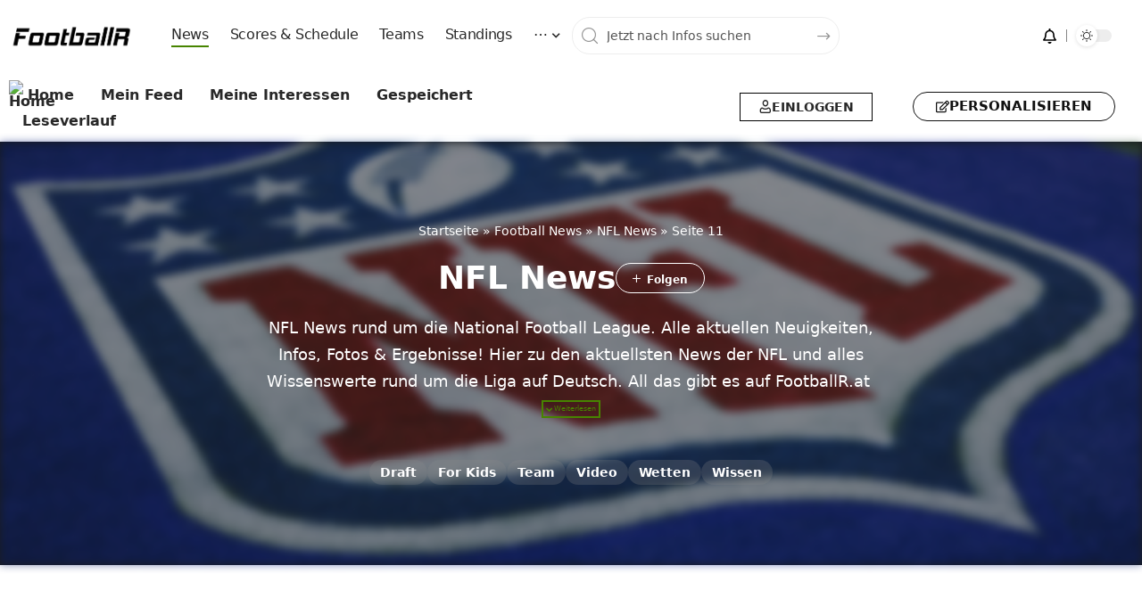

--- FILE ---
content_type: text/html; charset=UTF-8
request_url: https://www.footballr.at/category/nfl/page/11/
body_size: 34156
content:
<!DOCTYPE html>
<html lang="de">
<head>
    <meta charset="UTF-8" />
    <meta http-equiv="X-UA-Compatible" content="IE=edge" />
	<meta name="viewport" content="width=device-width, initial-scale=1.0" />
    <link rel="profile" href="https://gmpg.org/xfn/11" />
	<meta name='robots' content='index, follow, max-image-preview:large, max-snippet:-1, max-video-preview:-1' />

	<!-- This site is optimized with the Yoast SEO Premium plugin v26.8 (Yoast SEO v26.8) - https://yoast.com/product/yoast-seo-premium-wordpress/ -->
	<title>NFL News: Alle aktuellen Neuigkeiten, Fotos &amp; Ergebnisse</title>
	<meta name="description" content="NFL News: Alle aktuellen Nachrichten &amp; Infos! Hier geht es zu den aktuellsten News der NFL auf Deutsch. All das gibt es auf FootballR.at" />
	<link rel="canonical" href="https://www.footballr.at/category/news-a-more/nfl/page/11/" />
	<link rel="prev" href="https://www.footballr.at/category/news-a-more/nfl/page/10/" />
	<link rel="next" href="https://www.footballr.at/category/news-a-more/nfl/page/12/" />
	<meta property="og:locale" content="de_DE" />
	<meta property="og:type" content="article" />
	<meta property="og:title" content="NFL News Archive" />
	<meta property="og:url" content="https://www.footballr.at/category/news-a-more/nfl/" />
	<meta property="og:site_name" content="FootballR" />
	<meta name="twitter:card" content="summary_large_image" />
	<meta name="twitter:site" content="@footballr_at" />
	<script type="application/ld+json" class="yoast-schema-graph">{"@context":"https://schema.org","@graph":[{"@type":"CollectionPage","@id":"https://www.footballr.at/category/news-a-more/nfl/","url":"https://www.footballr.at/category/news-a-more/nfl/page/11/","name":"NFL News: Alle aktuellen Neuigkeiten, Fotos & Ergebnisse","isPartOf":{"@id":"https://www.footballr.at/#website"},"primaryImageOfPage":{"@id":"https://www.footballr.at/category/news-a-more/nfl/page/11/#primaryimage"},"image":{"@id":"https://www.footballr.at/category/news-a-more/nfl/page/11/#primaryimage"},"thumbnailUrl":"https://www.footballr.at/wp-content/uploads/2025/11/imago1069285025-scaled.jpg","description":"NFL News: Alle aktuellen Nachrichten & Infos! Hier geht es zu den aktuellsten News der NFL auf Deutsch. All das gibt es auf FootballR.at","breadcrumb":{"@id":"https://www.footballr.at/category/news-a-more/nfl/page/11/#breadcrumb"},"inLanguage":"de"},{"@type":"ImageObject","inLanguage":"de","@id":"https://www.footballr.at/category/news-a-more/nfl/page/11/#primaryimage","url":"https://www.footballr.at/wp-content/uploads/2025/11/imago1069285025-scaled.jpg","contentUrl":"https://www.footballr.at/wp-content/uploads/2025/11/imago1069285025-scaled.jpg","width":2560,"height":1708,"caption":"Foto: IMAGO / Imagn Images"},{"@type":"BreadcrumbList","@id":"https://www.footballr.at/category/news-a-more/nfl/page/11/#breadcrumb","itemListElement":[{"@type":"ListItem","position":1,"name":"Startseite","item":"https://www.footballr.at/"},{"@type":"ListItem","position":2,"name":"Football News","item":"https://www.footballr.at/category/news-a-more/"},{"@type":"ListItem","position":3,"name":"NFL News"}]},{"@type":"WebSite","@id":"https://www.footballr.at/#website","url":"https://www.footballr.at/","name":"FootballR","description":"American Football &amp; NFL News Deutsch","publisher":{"@id":"https://www.footballr.at/#organization"},"alternateName":"American Football News Deutsch","potentialAction":[{"@type":"SearchAction","target":{"@type":"EntryPoint","urlTemplate":"https://www.footballr.at/?s={search_term_string}"},"query-input":{"@type":"PropertyValueSpecification","valueRequired":true,"valueName":"search_term_string"}}],"inLanguage":"de"},{"@type":"Organization","@id":"https://www.footballr.at/#organization","name":"FootballR","alternateName":"FootballR.at - Alexander Haidmayer IT","url":"https://www.footballr.at/","logo":{"@type":"ImageObject","inLanguage":"de","@id":"https://www.footballr.at/#/schema/logo/image/","url":"https://www.footballr.at/wp-content/uploads/2025/03/FootballR_logo_new_Design_2025.png","contentUrl":"https://www.footballr.at/wp-content/uploads/2025/03/FootballR_logo_new_Design_2025.png","width":625,"height":125,"caption":"FootballR"},"image":{"@id":"https://www.footballr.at/#/schema/logo/image/"},"sameAs":["https://www.facebook.com/FootballNewsDeutsch/","https://x.com/footballr_at","https://www.instagram.com/americanfootballnewsdeutsch/","https://www.linkedin.com/company/footballr/"],"description":"Wir sind ein Team leidenschaftlicher American-Football-Enthusiasten, die sich dafür einsetzen, Ihnen die neuesten Nachrichten und Analysen aus der NFL zu bringen. Wir lieben alles an dem Spiel – von seiner Geschichte und Strategie bis hin zu seiner aufregenden Action auf dem Spielfeld – und wir bemühen uns, unseren Lesern eine aufschlussreiche Berichterstattung zu bieten, die den Geist von Amerikas beliebtestem Sport einfängt. Mit unseren detaillierten Aufschlüsselungen und ausführlichen Berichten stellen wir sicher, dass Sie kein einziges Spiel oder keine Entwicklung verpassen.","email":"news@footballr.at","telephone":"+43 690 10590600","foundingDate":"2013-12-01"}]}</script>
	<!-- / Yoast SEO Premium plugin. -->


<link rel='dns-prefetch' href='//www.footballr.at' />
<link rel='dns-prefetch' href='//cdn.gravitec.net' />
<script id="ezoic-wp-plugin-cmp" src="https://cmp.gatekeeperconsent.com/min.js" data-cfasync="false"></script>
<script id="ezoic-wp-plugin-gatekeeper" src="https://the.gatekeeperconsent.com/cmp.min.js" data-cfasync="false"></script>
<style id='wp-img-auto-sizes-contain-inline-css'>
img:is([sizes=auto i],[sizes^="auto," i]){contain-intrinsic-size:3000px 1500px}
/*# sourceURL=wp-img-auto-sizes-contain-inline-css */
</style>
<link rel='stylesheet' id='wp-block-library-css' href='//www.footballr.at/wp-includes/css/dist/block-library/style.min.css?ver=6.9' media='all' />
<style id='classic-theme-styles-inline-css'>
/*! This file is auto-generated */
.wp-block-button__link{color:#fff;background-color:#32373c;border-radius:9999px;box-shadow:none;text-decoration:none;padding:calc(.667em + 2px) calc(1.333em + 2px);font-size:1.125em}.wp-block-file__button{background:#32373c;color:#fff;text-decoration:none}
/*# sourceURL=/wp-includes/css/classic-themes.min.css */
</style>
<link rel='stylesheet' id='foxiz-elements-css' href='//www.footballr.at/wp-content/plugins/foxiz-core/lib/foxiz-elements/public/style.css?ver=3.1' media='all' />
<style id='global-styles-inline-css'>
:root{--wp--preset--aspect-ratio--square: 1;--wp--preset--aspect-ratio--4-3: 4/3;--wp--preset--aspect-ratio--3-4: 3/4;--wp--preset--aspect-ratio--3-2: 3/2;--wp--preset--aspect-ratio--2-3: 2/3;--wp--preset--aspect-ratio--16-9: 16/9;--wp--preset--aspect-ratio--9-16: 9/16;--wp--preset--color--black: #000000;--wp--preset--color--cyan-bluish-gray: #abb8c3;--wp--preset--color--white: #ffffff;--wp--preset--color--pale-pink: #f78da7;--wp--preset--color--vivid-red: #cf2e2e;--wp--preset--color--luminous-vivid-orange: #ff6900;--wp--preset--color--luminous-vivid-amber: #fcb900;--wp--preset--color--light-green-cyan: #7bdcb5;--wp--preset--color--vivid-green-cyan: #00d084;--wp--preset--color--pale-cyan-blue: #8ed1fc;--wp--preset--color--vivid-cyan-blue: #0693e3;--wp--preset--color--vivid-purple: #9b51e0;--wp--preset--gradient--vivid-cyan-blue-to-vivid-purple: linear-gradient(135deg,rgb(6,147,227) 0%,rgb(155,81,224) 100%);--wp--preset--gradient--light-green-cyan-to-vivid-green-cyan: linear-gradient(135deg,rgb(122,220,180) 0%,rgb(0,208,130) 100%);--wp--preset--gradient--luminous-vivid-amber-to-luminous-vivid-orange: linear-gradient(135deg,rgb(252,185,0) 0%,rgb(255,105,0) 100%);--wp--preset--gradient--luminous-vivid-orange-to-vivid-red: linear-gradient(135deg,rgb(255,105,0) 0%,rgb(207,46,46) 100%);--wp--preset--gradient--very-light-gray-to-cyan-bluish-gray: linear-gradient(135deg,rgb(238,238,238) 0%,rgb(169,184,195) 100%);--wp--preset--gradient--cool-to-warm-spectrum: linear-gradient(135deg,rgb(74,234,220) 0%,rgb(151,120,209) 20%,rgb(207,42,186) 40%,rgb(238,44,130) 60%,rgb(251,105,98) 80%,rgb(254,248,76) 100%);--wp--preset--gradient--blush-light-purple: linear-gradient(135deg,rgb(255,206,236) 0%,rgb(152,150,240) 100%);--wp--preset--gradient--blush-bordeaux: linear-gradient(135deg,rgb(254,205,165) 0%,rgb(254,45,45) 50%,rgb(107,0,62) 100%);--wp--preset--gradient--luminous-dusk: linear-gradient(135deg,rgb(255,203,112) 0%,rgb(199,81,192) 50%,rgb(65,88,208) 100%);--wp--preset--gradient--pale-ocean: linear-gradient(135deg,rgb(255,245,203) 0%,rgb(182,227,212) 50%,rgb(51,167,181) 100%);--wp--preset--gradient--electric-grass: linear-gradient(135deg,rgb(202,248,128) 0%,rgb(113,206,126) 100%);--wp--preset--gradient--midnight: linear-gradient(135deg,rgb(2,3,129) 0%,rgb(40,116,252) 100%);--wp--preset--font-size--small: 13px;--wp--preset--font-size--medium: 20px;--wp--preset--font-size--large: 36px;--wp--preset--font-size--x-large: 42px;--wp--preset--spacing--20: 0.44rem;--wp--preset--spacing--30: 0.67rem;--wp--preset--spacing--40: 1rem;--wp--preset--spacing--50: 1.5rem;--wp--preset--spacing--60: 2.25rem;--wp--preset--spacing--70: 3.38rem;--wp--preset--spacing--80: 5.06rem;--wp--preset--shadow--natural: 6px 6px 9px rgba(0, 0, 0, 0.2);--wp--preset--shadow--deep: 12px 12px 50px rgba(0, 0, 0, 0.4);--wp--preset--shadow--sharp: 6px 6px 0px rgba(0, 0, 0, 0.2);--wp--preset--shadow--outlined: 6px 6px 0px -3px rgb(255, 255, 255), 6px 6px rgb(0, 0, 0);--wp--preset--shadow--crisp: 6px 6px 0px rgb(0, 0, 0);}:where(.is-layout-flex){gap: 0.5em;}:where(.is-layout-grid){gap: 0.5em;}body .is-layout-flex{display: flex;}.is-layout-flex{flex-wrap: wrap;align-items: center;}.is-layout-flex > :is(*, div){margin: 0;}body .is-layout-grid{display: grid;}.is-layout-grid > :is(*, div){margin: 0;}:where(.wp-block-columns.is-layout-flex){gap: 2em;}:where(.wp-block-columns.is-layout-grid){gap: 2em;}:where(.wp-block-post-template.is-layout-flex){gap: 1.25em;}:where(.wp-block-post-template.is-layout-grid){gap: 1.25em;}.has-black-color{color: var(--wp--preset--color--black) !important;}.has-cyan-bluish-gray-color{color: var(--wp--preset--color--cyan-bluish-gray) !important;}.has-white-color{color: var(--wp--preset--color--white) !important;}.has-pale-pink-color{color: var(--wp--preset--color--pale-pink) !important;}.has-vivid-red-color{color: var(--wp--preset--color--vivid-red) !important;}.has-luminous-vivid-orange-color{color: var(--wp--preset--color--luminous-vivid-orange) !important;}.has-luminous-vivid-amber-color{color: var(--wp--preset--color--luminous-vivid-amber) !important;}.has-light-green-cyan-color{color: var(--wp--preset--color--light-green-cyan) !important;}.has-vivid-green-cyan-color{color: var(--wp--preset--color--vivid-green-cyan) !important;}.has-pale-cyan-blue-color{color: var(--wp--preset--color--pale-cyan-blue) !important;}.has-vivid-cyan-blue-color{color: var(--wp--preset--color--vivid-cyan-blue) !important;}.has-vivid-purple-color{color: var(--wp--preset--color--vivid-purple) !important;}.has-black-background-color{background-color: var(--wp--preset--color--black) !important;}.has-cyan-bluish-gray-background-color{background-color: var(--wp--preset--color--cyan-bluish-gray) !important;}.has-white-background-color{background-color: var(--wp--preset--color--white) !important;}.has-pale-pink-background-color{background-color: var(--wp--preset--color--pale-pink) !important;}.has-vivid-red-background-color{background-color: var(--wp--preset--color--vivid-red) !important;}.has-luminous-vivid-orange-background-color{background-color: var(--wp--preset--color--luminous-vivid-orange) !important;}.has-luminous-vivid-amber-background-color{background-color: var(--wp--preset--color--luminous-vivid-amber) !important;}.has-light-green-cyan-background-color{background-color: var(--wp--preset--color--light-green-cyan) !important;}.has-vivid-green-cyan-background-color{background-color: var(--wp--preset--color--vivid-green-cyan) !important;}.has-pale-cyan-blue-background-color{background-color: var(--wp--preset--color--pale-cyan-blue) !important;}.has-vivid-cyan-blue-background-color{background-color: var(--wp--preset--color--vivid-cyan-blue) !important;}.has-vivid-purple-background-color{background-color: var(--wp--preset--color--vivid-purple) !important;}.has-black-border-color{border-color: var(--wp--preset--color--black) !important;}.has-cyan-bluish-gray-border-color{border-color: var(--wp--preset--color--cyan-bluish-gray) !important;}.has-white-border-color{border-color: var(--wp--preset--color--white) !important;}.has-pale-pink-border-color{border-color: var(--wp--preset--color--pale-pink) !important;}.has-vivid-red-border-color{border-color: var(--wp--preset--color--vivid-red) !important;}.has-luminous-vivid-orange-border-color{border-color: var(--wp--preset--color--luminous-vivid-orange) !important;}.has-luminous-vivid-amber-border-color{border-color: var(--wp--preset--color--luminous-vivid-amber) !important;}.has-light-green-cyan-border-color{border-color: var(--wp--preset--color--light-green-cyan) !important;}.has-vivid-green-cyan-border-color{border-color: var(--wp--preset--color--vivid-green-cyan) !important;}.has-pale-cyan-blue-border-color{border-color: var(--wp--preset--color--pale-cyan-blue) !important;}.has-vivid-cyan-blue-border-color{border-color: var(--wp--preset--color--vivid-cyan-blue) !important;}.has-vivid-purple-border-color{border-color: var(--wp--preset--color--vivid-purple) !important;}.has-vivid-cyan-blue-to-vivid-purple-gradient-background{background: var(--wp--preset--gradient--vivid-cyan-blue-to-vivid-purple) !important;}.has-light-green-cyan-to-vivid-green-cyan-gradient-background{background: var(--wp--preset--gradient--light-green-cyan-to-vivid-green-cyan) !important;}.has-luminous-vivid-amber-to-luminous-vivid-orange-gradient-background{background: var(--wp--preset--gradient--luminous-vivid-amber-to-luminous-vivid-orange) !important;}.has-luminous-vivid-orange-to-vivid-red-gradient-background{background: var(--wp--preset--gradient--luminous-vivid-orange-to-vivid-red) !important;}.has-very-light-gray-to-cyan-bluish-gray-gradient-background{background: var(--wp--preset--gradient--very-light-gray-to-cyan-bluish-gray) !important;}.has-cool-to-warm-spectrum-gradient-background{background: var(--wp--preset--gradient--cool-to-warm-spectrum) !important;}.has-blush-light-purple-gradient-background{background: var(--wp--preset--gradient--blush-light-purple) !important;}.has-blush-bordeaux-gradient-background{background: var(--wp--preset--gradient--blush-bordeaux) !important;}.has-luminous-dusk-gradient-background{background: var(--wp--preset--gradient--luminous-dusk) !important;}.has-pale-ocean-gradient-background{background: var(--wp--preset--gradient--pale-ocean) !important;}.has-electric-grass-gradient-background{background: var(--wp--preset--gradient--electric-grass) !important;}.has-midnight-gradient-background{background: var(--wp--preset--gradient--midnight) !important;}.has-small-font-size{font-size: var(--wp--preset--font-size--small) !important;}.has-medium-font-size{font-size: var(--wp--preset--font-size--medium) !important;}.has-large-font-size{font-size: var(--wp--preset--font-size--large) !important;}.has-x-large-font-size{font-size: var(--wp--preset--font-size--x-large) !important;}
:where(.wp-block-post-template.is-layout-flex){gap: 1.25em;}:where(.wp-block-post-template.is-layout-grid){gap: 1.25em;}
:where(.wp-block-term-template.is-layout-flex){gap: 1.25em;}:where(.wp-block-term-template.is-layout-grid){gap: 1.25em;}
:where(.wp-block-columns.is-layout-flex){gap: 2em;}:where(.wp-block-columns.is-layout-grid){gap: 2em;}
:root :where(.wp-block-pullquote){font-size: 1.5em;line-height: 1.6;}
/*# sourceURL=global-styles-inline-css */
</style>
<link rel='stylesheet' id='wpa-css-css' href='//www.footballr.at/wp-content/plugins/honeypot/includes/css/wpa.css?ver=2.3.04' media='all' />
<link rel='stylesheet' id='wpa-style-css' href='//www.footballr.at/wp-content/plugins/wp-accessibility/css/wpa-style.css?ver=2.2.6' media='all' />
<style id='wpa-style-inline-css'>

		:focus { outline: 2px solid #478400!important; outline-offset: 2px !important; }
		:root { --admin-bar-top : 7px; }
/*# sourceURL=wpa-style-inline-css */
</style>
<link rel='stylesheet' id='yop-public-css' href='//www.footballr.at/wp-content/plugins/yop-poll/public/assets/css/yop-poll-public-6.5.39.css?ver=6.9' media='all' />
<link rel='stylesheet' id='sl-premium-styles-css' href='//www.footballr.at/wp-content/plugins/sports-leagues-premium/public/css/styles.min.css?ver=0.14.0' media='all' />
<link rel='stylesheet' id='sl_styles-css' href='//www.footballr.at/wp-content/plugins/sports-leagues/public/css/styles.min.css?ver=0.14.0' media='all' />
<style id='sl_styles-inline-css'>
[sl-x-cloak] { display: none !important; } .sl-not-ready {opacity: 0; transition: opacity 0.5s ease; visibility: hidden;} .sl-ready .sl-not-ready  {opacity: 1; visibility: visible;} body:not(.sl-ready) .sl-not-ready-0 {display: none !important;}
/*# sourceURL=sl_styles-inline-css */
</style>
<link rel='stylesheet' id='newsletter-css' href='//www.footballr.at/wp-content/plugins/newsletter/style.css?ver=9.1.1' media='all' />
<link rel='stylesheet' id='better-image-credits-css' href='//www.footballr.at/wp-content/plugins/better-image-credits/style.css?ver=1.0' media='all' />
<link rel='stylesheet' id='elementor-frontend-css' href='//www.footballr.at/wp-content/plugins/elementor/assets/css/frontend.min.css?ver=3.34.2' media='all' />
<link rel='stylesheet' id='elementor-post-2138463-css' href='//www.footballr.at/wp-content/uploads/elementor/css/post-2138463.css?ver=1768953835' media='all' />
<link rel='stylesheet' id='elementor-post-2138595-css' href='//www.footballr.at/wp-content/uploads/elementor/css/post-2138595.css?ver=1768953835' media='all' />
<link rel='stylesheet' id='elementor-post-2138589-css' href='//www.footballr.at/wp-content/uploads/elementor/css/post-2138589.css?ver=1768953852' media='all' />
<link rel='stylesheet' id='elementor-post-2138586-css' href='//www.footballr.at/wp-content/uploads/elementor/css/post-2138586.css?ver=1768953835' media='all' />
<link rel='stylesheet' id='elementor-post-2138590-css' href='//www.footballr.at/wp-content/uploads/elementor/css/post-2138590.css?ver=1768953835' media='all' />
<link rel='stylesheet' id='foxiz-main-css' href='//www.footballr.at/wp-content/themes/foxiz/assets/css/main.css?ver=2.7.0' media='all' />
<style id='foxiz-main-inline-css'>
:root {--body-family:system-ui, -apple-system, BlinkMacSystemFont, "Segoe UI", Roboto, Oxygen, Ubuntu, Cantarell, "Fira Sans", "Droid Sans", "Helvetica Neue", sans-serif;--body-fweight:400;--body-fcolor:#282828;--body-fsize:18px;--h1-family:system-ui, -apple-system, BlinkMacSystemFont, "Segoe UI", Roboto, Oxygen, Ubuntu, Cantarell, "Fira Sans", "Droid Sans", "Helvetica Neue", sans-serif;--h1-fweight:900;--h1-fsize:36px;--h2-family:system-ui, -apple-system, BlinkMacSystemFont, "Segoe UI", Roboto, Oxygen, Ubuntu, Cantarell, "Fira Sans", "Droid Sans", "Helvetica Neue", sans-serif;--h2-fweight:900;--h2-fsize:26px;--h3-family:system-ui, -apple-system, BlinkMacSystemFont, "Segoe UI", Roboto, Oxygen, Ubuntu, Cantarell, "Fira Sans", "Droid Sans", "Helvetica Neue", sans-serif;--h3-fweight:700;--h3-fsize:20px;--h4-family:system-ui, -apple-system, BlinkMacSystemFont, "Segoe UI", Roboto, Oxygen, Ubuntu, Cantarell, "Fira Sans", "Droid Sans", "Helvetica Neue", sans-serif;--h4-fweight:700;--h4-fsize:16px;--h5-family:system-ui, -apple-system, BlinkMacSystemFont, "Segoe UI", Roboto, Oxygen, Ubuntu, Cantarell, "Fira Sans", "Droid Sans", "Helvetica Neue", sans-serif;--h5-fweight:700;--h5-fsize:14px;--h6-family:system-ui, -apple-system, BlinkMacSystemFont, "Segoe UI", Roboto, Oxygen, Ubuntu, Cantarell, "Fira Sans", "Droid Sans", "Helvetica Neue", sans-serif;--h6-fweight:700;--h6-fsize:12px;--cat-family:system-ui, -apple-system, BlinkMacSystemFont, "Segoe UI", Roboto, Oxygen, Ubuntu, Cantarell, "Fira Sans", "Droid Sans", "Helvetica Neue", sans-serif;--cat-fweight:600;--cat-transform:uppercase;--cat-fsize:11px;--cat-fspace:-0.02273em;--meta-family:system-ui, -apple-system, BlinkMacSystemFont, "Segoe UI", Roboto, Oxygen, Ubuntu, Cantarell, "Fira Sans", "Droid Sans", "Helvetica Neue", sans-serif;--meta-fweight:400;--meta-transform:uppercase;--meta-fsize:11px;--meta-b-family:system-ui, -apple-system, BlinkMacSystemFont, "Segoe UI", Roboto, Oxygen, Ubuntu, Cantarell, "Fira Sans", "Droid Sans", "Helvetica Neue", sans-serif;--meta-b-fweight:600;--meta-b-transform:uppercase;--input-family:system-ui, -apple-system, BlinkMacSystemFont, "Segoe UI", Roboto, Oxygen, Ubuntu, Cantarell, "Fira Sans", "Droid Sans", "Helvetica Neue", sans-serif;--input-fweight:500;--input-fsize:14px;--btn-family:system-ui, -apple-system, BlinkMacSystemFont, "Segoe UI", Roboto, Oxygen, Ubuntu, Cantarell, "Fira Sans", "Droid Sans", "Helvetica Neue", sans-serif;--btn-fweight:700;--btn-transform:uppercase;--btn-fsize:12px;--menu-family:system-ui, -apple-system, BlinkMacSystemFont, "Segoe UI", Roboto, Oxygen, Ubuntu, Cantarell, "Fira Sans", "Droid Sans", "Helvetica Neue", sans-serif;--menu-fweight:500;--menu-fsize:16px;--submenu-family:system-ui, -apple-system, BlinkMacSystemFont, "Segoe UI", Roboto, Oxygen, Ubuntu, Cantarell, "Fira Sans", "Droid Sans", "Helvetica Neue", sans-serif;--submenu-fweight:500;--submenu-fsize:15px;--dwidgets-family:system-ui, -apple-system, BlinkMacSystemFont, "Segoe UI", Roboto, Oxygen, Ubuntu, Cantarell, "Fira Sans", "Droid Sans", "Helvetica Neue", sans-serif;--dwidgets-fweight:700;--dwidgets-fsize:13px;--headline-family:system-ui, -apple-system, BlinkMacSystemFont, "Segoe UI", Roboto, Oxygen, Ubuntu, Cantarell, "Fira Sans", "Droid Sans", "Helvetica Neue", sans-serif;--headline-fweight:900;--headline-fsize:46px;--tagline-family:system-ui, -apple-system, BlinkMacSystemFont, "Segoe UI", Roboto, Oxygen, Ubuntu, Cantarell, "Fira Sans", "Droid Sans", "Helvetica Neue", sans-serif;--tagline-fweight:500;--tagline-fsize:18px;--heading-family:system-ui, -apple-system, BlinkMacSystemFont, "Segoe UI", Roboto, Oxygen, Ubuntu, Cantarell, "Fira Sans", "Droid Sans", "Helvetica Neue", sans-serif;--heading-fweight:700;--subheading-family:system-ui, -apple-system, BlinkMacSystemFont, "Segoe UI", Roboto, Oxygen, Ubuntu, Cantarell, "Fira Sans", "Droid Sans", "Helvetica Neue", sans-serif;--subheading-fweight:400;--subheading-fsize:14px;--quote-family:system-ui, -apple-system, BlinkMacSystemFont, "Segoe UI", Roboto, Oxygen, Ubuntu, Cantarell, "Fira Sans", "Droid Sans", "Helvetica Neue", sans-serif;--quote-fweight:900;--quote-fspace:-1px;--excerpt-family:system-ui, -apple-system, BlinkMacSystemFont, "Segoe UI", Roboto, Oxygen, Ubuntu, Cantarell, "Fira Sans", "Droid Sans", "Helvetica Neue", sans-serif;--excerpt-fweight:500;--excerpt-fsize:16px;--bcrumb-family:system-ui, -apple-system, BlinkMacSystemFont, "Segoe UI", Roboto, Oxygen, Ubuntu, Cantarell, "Fira Sans", "Droid Sans", "Helvetica Neue", sans-serif;--bcrumb-fweight:500;--bcrumb-fsize:14px;--toc-fsize:16px;--readmore-fsize : 12px;--headline-s-fsize : 46px;--tagline-s-fsize : 18px;}@media (max-width: 1024px) {body {--body-fsize : 18px;--h1-fsize : 32px;--h2-fsize : 24px;--h3-fsize : 20px;--h4-fsize : 15px;--h5-fsize : 13px;--h6-fsize : 12px;--meta-fsize : 11px;--readmore-fsize : 11px;--input-fsize : 13px;--btn-fsize : 11px;--bcrumb-fsize : 13px;--excerpt-fsize : 16px;--dwidgets-fsize : 12px;--headline-fsize : 32px;--headline-s-fsize : 32px;--tagline-fsize : 16px;--tagline-s-fsize : 16px;--toc-fsize : 16px;}}@media (max-width: 767px) {body {--body-fsize : 18px;--h1-fsize : 22px;--h2-fsize : 24px;--h3-fsize : 20px;--h4-fsize : 14px;--h5-fsize : 12px;--h6-fsize : 12px;--meta-fsize : 11px;--readmore-fsize : 11px;--input-fsize : 13px;--btn-fsize : 11px;--bcrumb-fsize : 12px;--excerpt-fsize : 16px;--dwidgets-fsize : 12px;--headline-fsize : 30px;--headline-s-fsize : 30px;--tagline-fsize : 14px;--tagline-s-fsize : 14px;--toc-fsize : 16px;}}:root {--g-color :#478400;--g-color-90 :#478400e6;--hyperlink-color :#478400;--bcrumb-color :#282828;--indicator-bg-from :#000000;--indicator-bg-to :#478400;}[data-theme="dark"], .light-scheme {--dark-accent :#171a22;--dark-accent-90 :#171a22e6;--dark-accent-0 :#171a2200;--bcrumb-color :#ffffff;}[data-theme="dark"].is-hd-4 {--nav-bg: #191c20;--nav-bg-from: #191c20;--nav-bg-to: #191c20;--nav-bg-glass: #191c2011;--nav-bg-glass-from: #191c2011;--nav-bg-glass-to: #191c2011;}[data-theme="dark"].is-hd-5, [data-theme="dark"].is-hd-5:not(.sticky-on) {--nav-bg: #191c20;--nav-bg-from: #191c20;--nav-bg-to: #191c20;--nav-bg-glass: #191c2011;--nav-bg-glass-from: #191c2011;--nav-bg-glass-to: #191c2011;}:root {--topad-spacing :15px;--round-3 :17px;--round-5 :20px;--round-7 :25px;--hyperlink-color :#478400;--s-content-width : 760px;--max-width-wo-sb : 840px;--s10-feat-ratio :45%;--s11-feat-ratio :45%;--login-popup-w : 350px;}[data-theme="dark"], .light-scheme {--hyperlink-color :#478400; }.p-readmore { font-family:Inter;font-weight:700;text-transform:uppercase;}.mobile-menu > li > a  { font-family:Inter;font-weight:500;font-size:14px;}.mobile-menu .sub-menu a, .logged-mobile-menu a { font-family:Inter;font-weight:700;font-size:14px;}.mobile-qview a { font-family:Inter;font-weight:700;font-size:14px;}.search-header:before { background-repeat : no-repeat;background-size : cover;background-attachment : scroll;background-position : center center;}[data-theme="dark"] .search-header:before { background-repeat : no-repeat;background-size : cover;background-attachment : scroll;background-position : center center;}#amp-mobile-version-switcher { display: none; }.p-category.category-id-37537, .term-i-37537 {--cat-highlight : #3251ba;--cat-highlight-90 : #3251bae6;}.category-37537 .blog-content {--heading-sub-color : #3251ba;}.is-cbox-37537 {--cbox-bg : #3251bae6;}.p-category.category-id-37539, .term-i-37539 {--cat-highlight : #ffa33a;--cat-highlight-90 : #ffa33ae6;}.category-37539 .blog-content {--heading-sub-color : #ffa33a;}.is-cbox-37539 {--cbox-bg : #ffa33ae6;}.p-category.category-id-37541, .term-i-37541 {--cat-highlight : #1580d5;--cat-highlight-90 : #1580d5e6;}.category-37541 .blog-content {--heading-sub-color : #1580d5;}.is-cbox-37541 {--cbox-bg : #1580d5e6;}.p-category.category-id-37542, .term-i-37542 {--cat-highlight : #67a154;--cat-highlight-90 : #67a154e6;}.category-37542 .blog-content {--heading-sub-color : #67a154;}.is-cbox-37542 {--cbox-bg : #67a154e6;}
/*# sourceURL=foxiz-main-inline-css */
</style>
<link rel='stylesheet' id='foxiz-podcast-css' href='//www.footballr.at/wp-content/themes/foxiz/assets/css/podcast.css?ver=2.7.0' media='all' />
<link rel='stylesheet' id='foxiz-print-css' href='//www.footballr.at/wp-content/themes/foxiz/assets/css/print.css?ver=2.7.0' media='all' />
<link rel='stylesheet' id='foxiz-style-css' href='//www.footballr.at/wp-content/themes/foxiz/style.css?ver=2.7.0' media='all' />
<link rel='stylesheet' id='wpa_stylesheet-css' href='//www.footballr.at/wp-content/plugins/passwordless-login/assets/style-front-end.css?ver=6.9' media='all' />
<script src="//www.footballr.at/wp-includes/js/jquery/jquery.min.js?ver=3.7.1" id="jquery-core-js"></script>
<script id="yop-public-js-extra">
var objectL10n = {"yopPollParams":{"urlParams":{"ajax":"https://www.footballr.at/wp-admin/admin-ajax.php","wpLogin":"https://www.footballr.at/login/?redirect_to=https%3A%2F%2Fwww.footballr.at%2Fwp-admin%2Fadmin-ajax.php%3Faction%3Dyop_poll_record_wordpress_vote"},"apiParams":{"reCaptcha":{"siteKey":""},"reCaptchaV2Invisible":{"siteKey":""},"reCaptchaV3":{"siteKey":""},"hCaptcha":{"siteKey":""},"cloudflareTurnstile":{"siteKey":""}},"captchaParams":{"imgPath":"https://www.footballr.at/wp-content/plugins/yop-poll/public/assets/img/","url":"https://www.footballr.at/wp-content/plugins/yop-poll/app.php","accessibilityAlt":"Sound icon","accessibilityTitle":"Accessibility option: listen to a question and answer it!","accessibilityDescription":"Type below the \u003Cstrong\u003Eanswer\u003C/strong\u003E to what you hear. Numbers or words:","explanation":"Click or touch the \u003Cstrong\u003EANSWER\u003C/strong\u003E","refreshAlt":"Refresh/reload icon","refreshTitle":"Refresh/reload: get new images and accessibility option!"},"voteParams":{"invalidPoll":"Fehler","noAnswersSelected":"Keine Antwort ausgew\u00e4hlt","minAnswersRequired":"Achtung du musst mindestens {min_answers_allowed} Auswahl(en) treffen.","maxAnswersRequired":"Du kannst maximal {max_answers_allowed} Antworten w\u00e4hlen.","noAnswerForOther":"No other answer entered","noValueForCustomField":"{custom_field_name} is required","tooManyCharsForCustomField":"Text for {custom_field_name} is too long","consentNotChecked":"You must agree to our terms and conditions","noCaptchaSelected":"Captcha is required","thankYou":"TOUCHDOWN!!! Vielen Dank f\u00fcr deine Teilnahme!"},"resultsParams":{"singleVote":"Stimme","multipleVotes":"Stimmen","singleAnswer":"Antwort","multipleAnswers":"Antworten"}}};
//# sourceURL=yop-public-js-extra
</script>
<script src="//www.footballr.at/wp-content/plugins/yop-poll/public/assets/js/yop-poll-public-6.5.39.min.js?ver=6.9" id="yop-public-js"></script>
<script src="//cdn.gravitec.net/storage/66c5d62b9aa71a5c9ded1c842737b83c/client.js?service=wp&amp;wpath=https%3A%2F%2Fwww.footballr.at%2Fwp-content%2Fplugins%2Fgravitec-net-web-push-notifications%2F%2Fsdk_files%2Fsw.php&amp;ver=2.9.18" id="gravitecnet-js"></script>
<script src="//www.footballr.at/wp-content/themes/foxiz/assets/js/highlight-share.js?ver=1" id="highlight-share-js"></script>
<link rel="preload" href="https://www.footballr.at/wp-content/themes/foxiz/assets/fonts/icons.woff2?ver=2.5.0" as="font" type="font/woff2" crossorigin="anonymous"> <script id="ezoic-wp-plugin-js" async src="//www.ezojs.com/ezoic/sa.min.js"></script>
<script data-ezoic="1">window.ezstandalone = window.ezstandalone || {};ezstandalone.cmd = ezstandalone.cmd || [];</script>
<script type="application/ld+json" id="wl-jsonld-term">[{"description":"","@context":"https:\/\/schema.org","@type":"ItemList","url":"https:\/\/www.footballr.at\/category\/news-a-more\/nfl\/","itemListElement":[{"@type":"ListItem","position":1,"url":"https:\/\/www.footballr.at\/news-a-more\/nfl\/spielplan-woche-18-steelers-gegen-ravens-finale\/"},{"@type":"ListItem","position":2,"url":"https:\/\/www.footballr.at\/news-a-more\/nfl\/brock-purdy-fuehrt-49ers-thriller-sieg-gegen-bears\/"},{"@type":"ListItem","position":3,"url":"https:\/\/www.footballr.at\/news-a-more\/nfl\/derrick-henry-zerlegt-green-bay-packers-216-yards-4-tds\/"},{"@type":"ListItem","position":4,"url":"https:\/\/www.footballr.at\/news-a-more\/nfl\/packers-treten-ohne-quarterback-jordan-love-gegen-ravens\/"},{"@type":"ListItem","position":5,"url":"https:\/\/www.footballr.at\/news-a-more\/nfl\/snoop-dogg-rockt-huntr-xandrea-bocelli-lainey-wilson-netflix-halbzeitshow\/"},{"@type":"ListItem","position":6,"url":"https:\/\/www.footballr.at\/news-a-more\/nfl\/vikings-siegendetroit-lions-verpassen-playoffs-trotz-starkem-saisonstart\/"},{"@type":"ListItem","position":7,"url":"https:\/\/www.footballr.at\/top-story\/kansas-city-chiefs-verlassen-2031-arrowhead-stadium-missouri\/"},{"@type":"ListItem","position":8,"url":"https:\/\/www.footballr.at\/news-a-more\/nfl\/auseinandersetzung-fandk-metcalf-zwei-spiele-gesperrt\/"}]}]</script><script type="application/ld+json" id="wl-jsonld">[]</script><meta name="generator" content="Elementor 3.34.2; features: e_font_icon_svg, additional_custom_breakpoints; settings: css_print_method-external, google_font-disabled, font_display-swap">
			<style>
				.e-con.e-parent:nth-of-type(n+4):not(.e-lazyloaded):not(.e-no-lazyload),
				.e-con.e-parent:nth-of-type(n+4):not(.e-lazyloaded):not(.e-no-lazyload) * {
					background-image: none !important;
				}
				@media screen and (max-height: 1024px) {
					.e-con.e-parent:nth-of-type(n+3):not(.e-lazyloaded):not(.e-no-lazyload),
					.e-con.e-parent:nth-of-type(n+3):not(.e-lazyloaded):not(.e-no-lazyload) * {
						background-image: none !important;
					}
				}
				@media screen and (max-height: 640px) {
					.e-con.e-parent:nth-of-type(n+2):not(.e-lazyloaded):not(.e-no-lazyload),
					.e-con.e-parent:nth-of-type(n+2):not(.e-lazyloaded):not(.e-no-lazyload) * {
						background-image: none !important;
					}
				}
			</style>
			<!-- Es ist keine amphtml-Version verfügbar für diese URL. --><link rel="icon" href="https://www.footballr.at/wp-content/uploads/2017/10/apppi-100x100.png" sizes="32x32" />
<link rel="icon" href="https://www.footballr.at/wp-content/uploads/2017/10/apppi-300x300.png" sizes="192x192" />
<link rel="apple-touch-icon" href="https://www.footballr.at/wp-content/uploads/2017/10/apppi-300x300.png" />
<meta name="msapplication-TileImage" content="https://www.footballr.at/wp-content/uploads/2017/10/apppi-300x300.png" />
		<style id="wp-custom-css">
			#ez-cookie-dialog-logo {width:50px!important;height:50px!important}
#ss_page_loading {display:none;}
.su-expand-link {font-size: 8px!important;}
.anwp-b-wrap .py-1 {color:black!important}
.pp-multiple-authors-boxes-wrapper.pp-multiple-authors-layout-boxed.multiple-authors-target-shortcode .pp-author-boxes-meta a {background-color: #478400 !important;}
.standing-table__cell{color:black;}		</style>
		</head>
<body class="archive paged category category-nfl category-3 wp-custom-logo wp-embed-responsive paged-11 category-paged-11 wp-theme-foxiz anwp-hide-titles theme--foxiz personalized-all elementor-default elementor-kit-2138463 menu-ani-4 hover-ani-2 btn-ani-1 btn-transform-1 is-rm-1 lmeta-dot loader-1 dark-sw-1 mtax-1 toc-smooth is-hd-rb_template is-backtop none-m-backtop  is-mstick is-jscount" data-theme="default">
<div class="site-outer">
			<div id="site-header" class="header-wrap rb-section header-template">
						<div class="navbar-outer navbar-template-outer">
				<div id="header-template-holder"><div class="header-template-inner">		<div data-elementor-type="wp-post" data-elementor-id="2138586" class="elementor elementor-2138586">
						<section class="elementor-section elementor-top-section elementor-element elementor-element-0117129 elementor-section-content-middle e-section-sticky elementor-section-boxed elementor-section-height-default elementor-section-height-default" data-id="0117129" data-element_type="section" data-settings="{&quot;header_sticky&quot;:&quot;section-sticky&quot;}">
						<div class="elementor-container elementor-column-gap-custom">
					<div class="elementor-column elementor-col-66 elementor-top-column elementor-element elementor-element-3c0c3f3" data-id="3c0c3f3" data-element_type="column">
			<div class="elementor-widget-wrap elementor-element-populated">
						<div class="elementor-element elementor-element-9259bb7 elementor-widget__width-auto elementor-widget elementor-widget-foxiz-logo" data-id="9259bb7" data-element_type="widget" data-widget_type="foxiz-logo.default">
				<div class="elementor-widget-container">
							<div class="the-logo">
			<a href="https://www.footballr.at/">
									<img fetchpriority="high" loading="eager" fetchpriority="high" decoding="async" data-mode="default" width="625" height="125" src="https://www.footballr.at/wp-content/uploads/2025/03/FootballR_logo_new_Design_2025.png" alt="FootballR Logo" />
					<img fetchpriority="high" loading="eager" fetchpriority="high" decoding="async" data-mode="dark" width="625" height="125" src="https://www.footballr.at/wp-content/uploads/2025/03/FootballR_logo_new_Design_2025.png" alt="FootballR Logo" />
							</a>
					</div>
						</div>
				</div>
				<div class="elementor-element elementor-element-1c2f75b elementor-widget__width-auto is-divider-0 elementor-widget elementor-widget-foxiz-navigation" data-id="1c2f75b" data-element_type="widget" data-widget_type="foxiz-navigation.default">
				<div class="elementor-widget-container">
							<nav id="site-navigation" class="main-menu-wrap template-menu" aria-label="main menu">
			<ul id="menu-hauptmenue" class="main-menu rb-menu large-menu" itemscope itemtype="https://www.schema.org/SiteNavigationElement"><li id="menu-item-2090273" class="menu-item menu-item-type-taxonomy menu-item-object-category current-menu-item menu-item-2090273"><a href="https://www.footballr.at/category/news-a-more/nfl/" aria-current="page"><span>News</span></a></li>
<li id="menu-item-5601" class="menu-item menu-item-type-post_type menu-item-object-page menu-item-5601"><a href="https://www.footballr.at/schedules-scores/nfl-spielplan/"><span>Scores &#038; Schedule</span></a></li>
<li id="menu-item-5748" class="menu-item menu-item-type-post_type menu-item-object-page menu-item-5748"><a href="https://www.footballr.at/nfl-teams/"><span>Teams</span></a></li>
<li id="menu-item-2137131" class="menu-item menu-item-type-custom menu-item-object-custom menu-item-2137131"><a href="https://www.footballr.at/nfl-standings/?utm_source=menu"><span>Standings</span></a></li>
<li id="menu-item-297964" class="menu-item menu-item-type-custom menu-item-object-custom menu-item-has-children menu-item-297964"><a href="#"><span>⋯</span></a>
<ul class="sub-menu">
	<li id="menu-item-2127365" class="menu-item menu-item-type-custom menu-item-object-custom menu-item-2127365"><a href="https://www.footballr.at/telegram-news/?utm_source=menu&#038;utm_medium=desktop"><span>➤ Telegram</span></a></li>
	<li id="menu-item-297977" class="menu-item menu-item-type-custom menu-item-object-custom menu-item-297977"><a href="https://www.footballr.at/app/"><span>App</span></a></li>
	<li id="menu-item-2090295" class="menu-item menu-item-type-taxonomy menu-item-object-category menu-item-2090295"><a href="https://www.footballr.at/category/news-a-more/nfl/wissen/"><span>Wissen</span></a></li>
	<li id="menu-item-2091237" class="menu-item menu-item-type-taxonomy menu-item-object-category menu-item-2091237"><a href="https://www.footballr.at/category/news-a-more/college/"><span>NCAAF</span></a></li>
	<li id="menu-item-2122646" class="menu-item menu-item-type-taxonomy menu-item-object-category menu-item-2122646"><a href="https://www.footballr.at/category/analyse/"><span>Analyse</span></a></li>
	<li id="menu-item-2122647" class="menu-item menu-item-type-taxonomy menu-item-object-category menu-item-2122647"><a href="https://www.footballr.at/category/editors-pick/"><span>Editors Pick</span></a></li>
	<li id="menu-item-2122648" class="menu-item menu-item-type-taxonomy menu-item-object-category menu-item-2122648"><a href="https://www.footballr.at/category/esports/"><span>eSports</span></a></li>
	<li id="menu-item-2122649" class="menu-item menu-item-type-taxonomy menu-item-object-category menu-item-2122649"><a href="https://www.footballr.at/category/fit-gesund/"><span>Fitness &amp; Gesundheit</span></a></li>
	<li id="menu-item-297965" class="menu-item menu-item-type-taxonomy menu-item-object-category menu-item-297965"><a href="https://www.footballr.at/category/news-a-more/gfl/"><span>GFL</span></a></li>
	<li id="menu-item-2137844" class="menu-item menu-item-type-post_type menu-item-object-page menu-item-2137844"><a href="https://www.footballr.at/redakteure/"><span>Redakteure</span></a></li>
	<li id="menu-item-2122650" class="menu-item menu-item-type-taxonomy menu-item-object-category menu-item-2122650"><a href="https://www.footballr.at/category/top-story/"><span>Top Story</span></a></li>
	<li id="menu-item-2122651" class="menu-item menu-item-type-taxonomy menu-item-object-category menu-item-2122651"><a href="https://www.footballr.at/category/entertainment/"><span>Unterhaltung</span></a></li>
	<li id="menu-item-2122652" class="menu-item menu-item-type-taxonomy menu-item-object-category menu-item-2122652"><a href="https://www.footballr.at/category/news-a-more/nfl/wetten/"><span>Wetten</span></a></li>
	<li id="menu-item-2106258" class="menu-item menu-item-type-custom menu-item-object-custom menu-item-2106258"><a href="https://www.footballr.at/humix/"><span>FootballR Videos</span></a></li>
	<li id="menu-item-2099510" class="menu-item menu-item-type-taxonomy menu-item-object-category menu-item-2099510"><a href="https://www.footballr.at/category/tarif/"><span>Tarif</span></a></li>
	<li id="menu-item-2127364" class="menu-item menu-item-type-custom menu-item-object-custom menu-item-2127364"><a href="https://www.footballr.at/newsletter/?utm_source=menu&#038;utm_medium=desktop"><span>✉</span></a></li>
	<li id="menu-item-205320" class="menu-item menu-item-type-post_type menu-item-object-page menu-item-205320"><a href="https://www.footballr.at/login/"><span>Login</span></a></li>
</ul>
</li>
</ul>		</nav>
						</div>
				</div>
				<div class="elementor-element elementor-element-f6be5bb elementor-widget__width-initial elementor-widget elementor-widget-foxiz-search-icon" data-id="f6be5bb" data-element_type="widget" data-widget_type="foxiz-search-icon.default">
				<div class="elementor-widget-container">
							<div class="header-search-form is-form-layout">
			<form method="get" action="https://www.footballr.at/" class="rb-search-form live-search-form"  data-search="post" data-limit="5" data-follow="0" data-tax="category" data-dsource="0"  data-ptype=""><div class="search-form-inner"><span class="search-icon"><i class="rbi rbi-search" aria-hidden="true"></i></span><span class="search-text"><input type="text" class="field" placeholder="Jetzt nach Infos suchen" value="" name="s"/></span><span class="rb-search-submit"><input type="submit" value="Suchen"/><i class="rbi rbi-cright" aria-hidden="true"></i></span><span class="live-search-animation rb-loader"></span></div><div class="live-search-response"></div></form>		</div>
						</div>
				</div>
					</div>
		</div>
				<div class="elementor-column elementor-col-33 elementor-top-column elementor-element elementor-element-b35ea1c" data-id="b35ea1c" data-element_type="column">
			<div class="elementor-widget-wrap elementor-element-populated">
						<div class="elementor-element elementor-element-7a2ee58 elementor-widget__width-initial elementor-view-default elementor-widget elementor-widget-icon" data-id="7a2ee58" data-element_type="widget" id="menu-item-2135491" data-widget_type="icon.default">
				<div class="elementor-widget-container">
							<div class="elementor-icon-wrapper">
			<div class="elementor-icon">
			<svg aria-hidden="true" class="e-font-icon-svg e-far-bell" viewBox="0 0 448 512" xmlns="http://www.w3.org/2000/svg"><path d="M439.39 362.29c-19.32-20.76-55.47-51.99-55.47-154.29 0-77.7-54.48-139.9-127.94-155.16V32c0-17.67-14.32-32-31.98-32s-31.98 14.33-31.98 32v20.84C118.56 68.1 64.08 130.3 64.08 208c0 102.3-36.15 133.53-55.47 154.29-6 6.45-8.66 14.16-8.61 21.71.11 16.4 12.98 32 32.1 32h383.8c19.12 0 32-15.6 32.1-32 .05-7.55-2.61-15.27-8.61-21.71zM67.53 368c21.22-27.97 44.42-74.33 44.53-159.42 0-.2-.06-.38-.06-.58 0-61.86 50.14-112 112-112s112 50.14 112 112c0 .2-.06.38-.06.58.11 85.1 23.31 131.46 44.53 159.42H67.53zM224 512c35.32 0 63.97-28.65 63.97-64H160.03c0 35.35 28.65 64 63.97 64z"></path></svg>			</div>
		</div>
						</div>
				</div>
				<div class="elementor-element elementor-element-417a854 elementor-widget__width-auto elementor-widget elementor-widget-foxiz-dark-mode-toggle" data-id="417a854" data-element_type="widget" data-widget_type="foxiz-dark-mode-toggle.default">
				<div class="elementor-widget-container">
							<div class="dark-mode-toggle-wrap">
			<div class="dark-mode-toggle">
                <span class="dark-mode-slide">
                    <i class="dark-mode-slide-btn mode-icon-dark" data-title="Umschalten auf Hell"><svg class="svg-icon svg-mode-dark" aria-hidden="true" role="img" focusable="false" xmlns="http://www.w3.org/2000/svg" viewBox="0 0 1024 1024"><path fill="currentColor" d="M968.172 426.83c-2.349-12.673-13.274-21.954-26.16-22.226-12.876-0.22-24.192 8.54-27.070 21.102-27.658 120.526-133.48 204.706-257.334 204.706-145.582 0-264.022-118.44-264.022-264.020 0-123.86 84.18-229.676 204.71-257.33 12.558-2.88 21.374-14.182 21.102-27.066s-9.548-23.81-22.22-26.162c-27.996-5.196-56.654-7.834-85.176-7.834-123.938 0-240.458 48.266-328.098 135.904-87.638 87.638-135.902 204.158-135.902 328.096s48.264 240.458 135.902 328.096c87.64 87.638 204.16 135.904 328.098 135.904s240.458-48.266 328.098-135.904c87.638-87.638 135.902-204.158 135.902-328.096 0-28.498-2.638-57.152-7.828-85.17z"></path></svg></i>
                    <i class="dark-mode-slide-btn mode-icon-default" data-title="Umschalten auf Dunkel"><svg class="svg-icon svg-mode-light" aria-hidden="true" role="img" focusable="false" xmlns="http://www.w3.org/2000/svg" viewBox="0 0 232.447 232.447"><path fill="currentColor" d="M116.211,194.8c-4.143,0-7.5,3.357-7.5,7.5v22.643c0,4.143,3.357,7.5,7.5,7.5s7.5-3.357,7.5-7.5V202.3 C123.711,198.157,120.354,194.8,116.211,194.8z" /><path fill="currentColor" d="M116.211,37.645c4.143,0,7.5-3.357,7.5-7.5V7.505c0-4.143-3.357-7.5-7.5-7.5s-7.5,3.357-7.5,7.5v22.641 C108.711,34.288,112.068,37.645,116.211,37.645z" /><path fill="currentColor" d="M50.054,171.78l-16.016,16.008c-2.93,2.929-2.931,7.677-0.003,10.606c1.465,1.466,3.385,2.198,5.305,2.198 c1.919,0,3.838-0.731,5.302-2.195l16.016-16.008c2.93-2.929,2.931-7.677,0.003-10.606C57.731,168.852,52.982,168.851,50.054,171.78 z" /><path fill="currentColor" d="M177.083,62.852c1.919,0,3.838-0.731,5.302-2.195L198.4,44.649c2.93-2.929,2.931-7.677,0.003-10.606 c-2.93-2.932-7.679-2.931-10.607-0.003l-16.016,16.008c-2.93,2.929-2.931,7.677-0.003,10.607 C173.243,62.12,175.163,62.852,177.083,62.852z" /><path fill="currentColor" d="M37.645,116.224c0-4.143-3.357-7.5-7.5-7.5H7.5c-4.143,0-7.5,3.357-7.5,7.5s3.357,7.5,7.5,7.5h22.645 C34.287,123.724,37.645,120.366,37.645,116.224z" /><path fill="currentColor" d="M224.947,108.724h-22.652c-4.143,0-7.5,3.357-7.5,7.5s3.357,7.5,7.5,7.5h22.652c4.143,0,7.5-3.357,7.5-7.5 S229.09,108.724,224.947,108.724z" /><path fill="currentColor" d="M50.052,60.655c1.465,1.465,3.384,2.197,5.304,2.197c1.919,0,3.839-0.732,5.303-2.196c2.93-2.929,2.93-7.678,0.001-10.606 L44.652,34.042c-2.93-2.93-7.679-2.929-10.606-0.001c-2.93,2.929-2.93,7.678-0.001,10.606L50.052,60.655z" /><path fill="currentColor" d="M182.395,171.782c-2.93-2.929-7.679-2.93-10.606-0.001c-2.93,2.929-2.93,7.678-0.001,10.607l16.007,16.008 c1.465,1.465,3.384,2.197,5.304,2.197c1.919,0,3.839-0.732,5.303-2.196c2.93-2.929,2.93-7.678,0.001-10.607L182.395,171.782z" /><path fill="currentColor" d="M116.22,48.7c-37.232,0-67.523,30.291-67.523,67.523s30.291,67.523,67.523,67.523s67.522-30.291,67.522-67.523 S153.452,48.7,116.22,48.7z M116.22,168.747c-28.962,0-52.523-23.561-52.523-52.523S87.258,63.7,116.22,63.7 c28.961,0,52.522,23.562,52.522,52.523S145.181,168.747,116.22,168.747z" /></svg></i>
                </span>
			</div>
		</div>
						</div>
				</div>
					</div>
		</div>
					</div>
		</section>
				<section class="elementor-section elementor-top-section elementor-element elementor-element-5075b2d elementor-section-content-middle elementor-section-boxed elementor-section-height-default elementor-section-height-default" data-id="5075b2d" data-element_type="section">
						<div class="elementor-container elementor-column-gap-custom">
					<div class="elementor-column elementor-col-50 elementor-top-column elementor-element elementor-element-15d0a6e" data-id="15d0a6e" data-element_type="column">
			<div class="elementor-widget-wrap elementor-element-populated">
						<div class="elementor-element elementor-element-ec72bcb elementor-widget__width-auto mborder-0 is-divider-0 elementor-widget elementor-widget-foxiz-sidebar-menu" data-id="ec72bcb" data-element_type="widget" data-widget_type="foxiz-sidebar-menu.default">
				<div class="elementor-widget-container">
					<ul id="menu-mobile-quick-access" class="sidebar-menu is-horizontal rb-menu"><li id="menu-item-2138598" class="menu-item menu-item-type-post_type menu-item-object-page menu-item-home menu-item-2138598"><a href="https://www.footballr.at/"><span><span class="menu-item-svg"><img decoding="async" class="icon-svg" height="256" width="256" src="https://foxiz.themeruby.com/justforyou/wp-content/uploads/2023/04/home.svg" alt="Home"></span>Home</span></a></li>
<li id="menu-item-2138597" class="menu-item menu-item-type-post_type menu-item-object-page menu-item-2138597"><a href="https://www.footballr.at/my-feed/"><span>Mein Feed</span></a></li>
<li id="menu-item-2138599" class="menu-item menu-item-type-post_type menu-item-object-page menu-item-2138599"><a href="https://www.footballr.at/my-interests/"><span>Meine Interessen</span></a></li>
<li id="menu-item-2138600" class="menu-item menu-item-type-post_type menu-item-object-page menu-item-2138600"><a href="https://www.footballr.at/my-saves/"><span>Gespeichert</span></a></li>
<li id="menu-item-2140946" class="menu-item menu-item-type-post_type menu-item-object-page menu-item-2140946"><a href="https://www.footballr.at/history/"><span>Leseverlauf</span></a></li>
</ul>				</div>
				</div>
					</div>
		</div>
				<div class="elementor-column elementor-col-50 elementor-top-column elementor-element elementor-element-47039ff" data-id="47039ff" data-element_type="column">
			<div class="elementor-widget-wrap elementor-element-populated">
						<div class="elementor-element elementor-element-1b0f0a8 elementor-widget__width-auto elementor-widget elementor-widget-foxiz-login-icon" data-id="1b0f0a8" data-element_type="widget" data-widget_type="foxiz-login-icon.default">
				<div class="elementor-widget-container">
							<div class="wnav-holder widget-h-login header-dropdown-outer">
								<a href="https://www.footballr.at/login/?redirect_to=https%3A%2F%2Fwww.footballr.at%2Fmy-interests%2F" class="login-toggle is-login is-btn is-btn-icon header-element" rel="nofollow" aria-label="Einloggen"><i class="rbi rbi-user wnav-icon"></i><span>Einloggen</span></a>
						</div>
					</div>
				</div>
				<div class="elementor-element elementor-element-91df1fe elementor-align-right elementor-widget__width-auto elementor-widget elementor-widget-button" data-id="91df1fe" data-element_type="widget" data-widget_type="button.default">
				<div class="elementor-widget-container">
									<div class="elementor-button-wrapper">
					<a class="elementor-button elementor-button-link elementor-size-sm elementor-animation-grow" href="https://www.footballr.at/my-interests/">
						<span class="elementor-button-content-wrapper">
						<span class="elementor-button-icon">
				<svg aria-hidden="true" class="e-font-icon-svg e-far-edit" viewBox="0 0 576 512" xmlns="http://www.w3.org/2000/svg"><path d="M402.3 344.9l32-32c5-5 13.7-1.5 13.7 5.7V464c0 26.5-21.5 48-48 48H48c-26.5 0-48-21.5-48-48V112c0-26.5 21.5-48 48-48h273.5c7.1 0 10.7 8.6 5.7 13.7l-32 32c-1.5 1.5-3.5 2.3-5.7 2.3H48v352h352V350.5c0-2.1.8-4.1 2.3-5.6zm156.6-201.8L296.3 405.7l-90.4 10c-26.2 2.9-48.5-19.2-45.6-45.6l10-90.4L432.9 17.1c22.9-22.9 59.9-22.9 82.7 0l43.2 43.2c22.9 22.9 22.9 60 .1 82.8zM460.1 174L402 115.9 216.2 301.8l-7.3 65.3 65.3-7.3L460.1 174zm64.8-79.7l-43.2-43.2c-4.1-4.1-10.8-4.1-14.8 0L436 82l58.1 58.1 30.9-30.9c4-4.2 4-10.8-.1-14.9z"></path></svg>			</span>
									<span class="elementor-button-text">Personalisieren</span>
					</span>
					</a>
				</div>
								</div>
				</div>
					</div>
		</div>
					</div>
		</section>
				</div>
		</div>		<div id="header-mobile" class="header-mobile mh-style-shadow">
			<div class="header-mobile-wrap">
						<div class="mbnav edge-padding">
			<div class="navbar-left">
						<div class="mobile-logo-wrap is-image-logo site-branding">
			<a href="https://www.footballr.at/" title="FootballR">
				<img fetchpriority="high" class="logo-default" data-mode="default" height="125" width="625" src="https://www.footballr.at/wp-content/uploads/2025/03/FootballR_logo_new_Design_2025.png" alt="FootballR" decoding="async" loading="eager" fetchpriority="high"><img fetchpriority="high" class="logo-dark" data-mode="dark" height="125" width="625" src="https://www.footballr.at/wp-content/uploads/2025/03/FootballR_logo_new_Design_2025.png" alt="FootballR" decoding="async" loading="eager" fetchpriority="high">			</a>
		</div>
					</div>
			<div class="navbar-right">
							<a role="button" href="#" class="mobile-menu-trigger mobile-search-icon" aria-label="search"><i class="rbi rbi-search wnav-icon" aria-hidden="true"></i></a>
				<div class="dark-mode-toggle-wrap">
			<div class="dark-mode-toggle">
                <span class="dark-mode-slide">
                    <i class="dark-mode-slide-btn mode-icon-dark" data-title="Umschalten auf Hell"><svg class="svg-icon svg-mode-dark" aria-hidden="true" role="img" focusable="false" xmlns="http://www.w3.org/2000/svg" viewBox="0 0 1024 1024"><path fill="currentColor" d="M968.172 426.83c-2.349-12.673-13.274-21.954-26.16-22.226-12.876-0.22-24.192 8.54-27.070 21.102-27.658 120.526-133.48 204.706-257.334 204.706-145.582 0-264.022-118.44-264.022-264.020 0-123.86 84.18-229.676 204.71-257.33 12.558-2.88 21.374-14.182 21.102-27.066s-9.548-23.81-22.22-26.162c-27.996-5.196-56.654-7.834-85.176-7.834-123.938 0-240.458 48.266-328.098 135.904-87.638 87.638-135.902 204.158-135.902 328.096s48.264 240.458 135.902 328.096c87.64 87.638 204.16 135.904 328.098 135.904s240.458-48.266 328.098-135.904c87.638-87.638 135.902-204.158 135.902-328.096 0-28.498-2.638-57.152-7.828-85.17z"></path></svg></i>
                    <i class="dark-mode-slide-btn mode-icon-default" data-title="Umschalten auf Dunkel"><svg class="svg-icon svg-mode-light" aria-hidden="true" role="img" focusable="false" xmlns="http://www.w3.org/2000/svg" viewBox="0 0 232.447 232.447"><path fill="currentColor" d="M116.211,194.8c-4.143,0-7.5,3.357-7.5,7.5v22.643c0,4.143,3.357,7.5,7.5,7.5s7.5-3.357,7.5-7.5V202.3 C123.711,198.157,120.354,194.8,116.211,194.8z" /><path fill="currentColor" d="M116.211,37.645c4.143,0,7.5-3.357,7.5-7.5V7.505c0-4.143-3.357-7.5-7.5-7.5s-7.5,3.357-7.5,7.5v22.641 C108.711,34.288,112.068,37.645,116.211,37.645z" /><path fill="currentColor" d="M50.054,171.78l-16.016,16.008c-2.93,2.929-2.931,7.677-0.003,10.606c1.465,1.466,3.385,2.198,5.305,2.198 c1.919,0,3.838-0.731,5.302-2.195l16.016-16.008c2.93-2.929,2.931-7.677,0.003-10.606C57.731,168.852,52.982,168.851,50.054,171.78 z" /><path fill="currentColor" d="M177.083,62.852c1.919,0,3.838-0.731,5.302-2.195L198.4,44.649c2.93-2.929,2.931-7.677,0.003-10.606 c-2.93-2.932-7.679-2.931-10.607-0.003l-16.016,16.008c-2.93,2.929-2.931,7.677-0.003,10.607 C173.243,62.12,175.163,62.852,177.083,62.852z" /><path fill="currentColor" d="M37.645,116.224c0-4.143-3.357-7.5-7.5-7.5H7.5c-4.143,0-7.5,3.357-7.5,7.5s3.357,7.5,7.5,7.5h22.645 C34.287,123.724,37.645,120.366,37.645,116.224z" /><path fill="currentColor" d="M224.947,108.724h-22.652c-4.143,0-7.5,3.357-7.5,7.5s3.357,7.5,7.5,7.5h22.652c4.143,0,7.5-3.357,7.5-7.5 S229.09,108.724,224.947,108.724z" /><path fill="currentColor" d="M50.052,60.655c1.465,1.465,3.384,2.197,5.304,2.197c1.919,0,3.839-0.732,5.303-2.196c2.93-2.929,2.93-7.678,0.001-10.606 L44.652,34.042c-2.93-2.93-7.679-2.929-10.606-0.001c-2.93,2.929-2.93,7.678-0.001,10.606L50.052,60.655z" /><path fill="currentColor" d="M182.395,171.782c-2.93-2.929-7.679-2.93-10.606-0.001c-2.93,2.929-2.93,7.678-0.001,10.607l16.007,16.008 c1.465,1.465,3.384,2.197,5.304,2.197c1.919,0,3.839-0.732,5.303-2.196c2.93-2.929,2.93-7.678,0.001-10.607L182.395,171.782z" /><path fill="currentColor" d="M116.22,48.7c-37.232,0-67.523,30.291-67.523,67.523s30.291,67.523,67.523,67.523s67.522-30.291,67.522-67.523 S153.452,48.7,116.22,48.7z M116.22,168.747c-28.962,0-52.523-23.561-52.523-52.523S87.258,63.7,116.22,63.7 c28.961,0,52.522,23.562,52.522,52.523S145.181,168.747,116.22,168.747z" /></svg></i>
                </span>
			</div>
		</div>
				<div class="mobile-toggle-wrap">
							<a href="#" class="mobile-menu-trigger" role="button" rel="nofollow" aria-label="Open mobile menu">		<span class="burger-icon"><span></span><span></span><span></span></span>
	</a>
					</div>
				</div>
		</div>
	<div class="mobile-qview"><ul id="menu-mobile-quick-access-1" class="mobile-qview-inner"><li class="menu-item menu-item-type-post_type menu-item-object-page menu-item-home menu-item-2138598"><a href="https://www.footballr.at/"><span><span class="menu-item-svg"><img decoding="async" class="icon-svg" height="256" width="256" src="https://foxiz.themeruby.com/justforyou/wp-content/uploads/2023/04/home.svg" alt="Home"></span>Home</span></a></li>
<li class="menu-item menu-item-type-post_type menu-item-object-page menu-item-2138597"><a href="https://www.footballr.at/my-feed/"><span>Mein Feed</span></a></li>
<li class="menu-item menu-item-type-post_type menu-item-object-page menu-item-2138599"><a href="https://www.footballr.at/my-interests/"><span>Meine Interessen</span></a></li>
<li class="menu-item menu-item-type-post_type menu-item-object-page menu-item-2138600"><a href="https://www.footballr.at/my-saves/"><span>Gespeichert</span></a></li>
<li class="menu-item menu-item-type-post_type menu-item-object-page menu-item-2140946"><a href="https://www.footballr.at/history/"><span>Leseverlauf</span></a></li>
</ul></div>			</div>
					<div class="mobile-collapse">
			<div class="collapse-holder">
				<div class="collapse-inner">
											<div class="mobile-search-form edge-padding">		<div class="header-search-form is-form-layout">
							<span class="h5">Suche</span>
			<form method="get" action="https://www.footballr.at/" class="rb-search-form"  data-search="post" data-limit="0" data-follow="0" data-tax="category" data-dsource="0"  data-ptype=""><div class="search-form-inner"><span class="search-icon"><i class="rbi rbi-search" aria-hidden="true"></i></span><span class="search-text"><input type="text" class="field" placeholder="Durchsuche die NFL & Football News..." value="" name="s"/></span><span class="rb-search-submit"><input type="submit" value="Suchen"/><i class="rbi rbi-cright" aria-hidden="true"></i></span></div></form>		</div>
		</div>
										<nav class="mobile-menu-wrap edge-padding">
						<ul id="mobile-menu" class="mobile-menu"><li id="menu-item-2127363" class="menu-item menu-item-type-custom menu-item-object-custom menu-item-2127363"><a href="https://www.footballr.at/newsletter/?utm_source=menu&#038;utm_medium=mobile"><span>✉ Newsletter</span></a></li>
<li id="menu-item-2138532" class="menu-item menu-item-type-custom menu-item-object-custom current-menu-ancestor current-menu-parent menu-item-has-children menu-item-2138532"><a href="#"><span>Quick Access</span></a>
<ul class="sub-menu">
	<li id="menu-item-2138545" class="menu-item menu-item-type-post_type menu-item-object-page menu-item-home menu-item-2138545"><a href="https://www.footballr.at/"><span>Home</span></a></li>
	<li id="menu-item-2138546" class="menu-item menu-item-type-post_type menu-item-object-page menu-item-2138546"><a href="https://www.footballr.at/__trashed/"><span>Kontaktiere uns</span></a></li>
	<li id="menu-item-2090296" class="menu-item menu-item-type-taxonomy menu-item-object-category current-menu-item menu-item-2090296"><a href="https://www.footballr.at/category/news-a-more/nfl/" aria-current="page"><span>NFL News</span></a></li>
	<li id="menu-item-2138550" class="menu-item menu-item-type-post_type menu-item-object-page menu-item-2138550"><a href="https://www.footballr.at/history/"><span>Gelesene Artikel</span></a></li>
	<li id="menu-item-2138551" class="menu-item menu-item-type-post_type menu-item-object-page menu-item-2138551"><a href="https://www.footballr.at/my-saves/"><span>Von mir gespeichert</span></a></li>
	<li id="menu-item-2138552" class="menu-item menu-item-type-post_type menu-item-object-page menu-item-2138552"><a href="https://www.footballr.at/my-interests/"><span>Meine Interessen</span></a></li>
	<li id="menu-item-2138596" class="menu-item menu-item-type-post_type menu-item-object-page menu-item-2138596"><a href="https://www.footballr.at/my-feed/"><span>Mein Feed</span></a></li>
</ul>
</li>
<li id="menu-item-2136466" class="menu-item menu-item-type-custom menu-item-object-custom menu-item-2136466"><a href="#"><span>Podcast</span></a></li>
<li id="menu-item-7787" class="menu-item menu-item-type-post_type menu-item-object-page menu-item-7787"><a href="https://www.footballr.at/schedules-scores/nfl-spielplan/"><span>Schedule &#038; Scores</span></a></li>
<li id="menu-item-7788" class="menu-item menu-item-type-post_type menu-item-object-page menu-item-7788"><a href="https://www.footballr.at/nfl-standings/"><span>Standings</span></a></li>
<li id="menu-item-2093706" class="menu-item menu-item-type-custom menu-item-object-custom menu-item-2093706"><a href="https://www.footballr.at/telegram-news/?utm_source=menu&#038;utm_medium=mobile"><span>➤ Telegram</span></a></li>
<li id="menu-item-2106913" class="menu-item menu-item-type-custom menu-item-object-custom menu-item-has-children menu-item-2106913"><a href="#"><span>Tools</span></a>
<ul class="sub-menu">
	<li id="menu-item-2106910" class="menu-item menu-item-type-post_type menu-item-object-page menu-item-2106910"><a href="https://www.footballr.at/interaktiv/bmi-rechner/"><span>BMI Rechner</span></a></li>
	<li id="menu-item-2106911" class="menu-item menu-item-type-post_type menu-item-object-page menu-item-2106911"><a href="https://www.footballr.at/interaktiv/football-position-generator/"><span>Football Position Generator</span></a></li>
	<li id="menu-item-2106912" class="menu-item menu-item-type-post_type menu-item-object-page menu-item-2106912"><a href="https://www.footballr.at/interaktiv/jersey-nummer-generator/"><span>Jersey Nummer Generator</span></a></li>
	<li id="menu-item-2126691" class="menu-item menu-item-type-post_type menu-item-object-page menu-item-2126691"><a href="https://www.footballr.at/radio/"><span>NFL News Radio</span></a></li>
</ul>
</li>
<li id="menu-item-2106914" class="menu-item menu-item-type-custom menu-item-object-custom menu-item-has-children menu-item-2106914"><a href="#"><span>Mehr</span></a>
<ul class="sub-menu">
	<li id="menu-item-205188" class="menu-item menu-item-type-post_type menu-item-object-page menu-item-205188"><a href="https://www.footballr.at/login/"><span>Anmelden</span></a></li>
	<li id="menu-item-2090297" class="menu-item menu-item-type-taxonomy menu-item-object-category menu-item-2090297"><a href="https://www.footballr.at/category/news-a-more/nfl/wissen/"><span>NFL Wissen</span></a></li>
	<li id="menu-item-2090298" class="menu-item menu-item-type-taxonomy menu-item-object-category menu-item-2090298"><a href="https://www.footballr.at/category/news-a-more/college/"><span>College</span></a></li>
	<li id="menu-item-2122643" class="menu-item menu-item-type-taxonomy menu-item-object-category menu-item-2122643"><a href="https://www.footballr.at/category/editors-pick/"><span>Editors Pick</span></a></li>
	<li id="menu-item-2122644" class="menu-item menu-item-type-taxonomy menu-item-object-category menu-item-2122644"><a href="https://www.footballr.at/category/esports/"><span>eSports</span></a></li>
	<li id="menu-item-2122645" class="menu-item menu-item-type-taxonomy menu-item-object-category menu-item-2122645"><a href="https://www.footballr.at/category/fantasy/"><span>Fantasy</span></a></li>
	<li id="menu-item-2106915" class="menu-item menu-item-type-taxonomy menu-item-object-category menu-item-2106915"><a href="https://www.footballr.at/category/fit-gesund/"><span>Fitness &amp; Gesundheit</span></a></li>
	<li id="menu-item-2122640" class="menu-item menu-item-type-taxonomy menu-item-object-category menu-item-2122640"><a href="https://www.footballr.at/category/top-story/"><span>Top Story</span></a></li>
	<li id="menu-item-2122639" class="menu-item menu-item-type-taxonomy menu-item-object-category menu-item-2122639"><a href="https://www.footballr.at/category/entertainment/"><span>Unterhaltung</span></a></li>
	<li id="menu-item-2122641" class="menu-item menu-item-type-taxonomy menu-item-object-category menu-item-2122641"><a href="https://www.footballr.at/category/news-a-more/nfl/wetten/"><span>Wetten</span></a></li>
	<li id="menu-item-2099508" class="menu-item menu-item-type-taxonomy menu-item-object-category menu-item-2099508"><a href="https://www.footballr.at/category/tarif/"><span>Tarif</span></a></li>
</ul>
</li>
</ul>					</nav>
					<div class="collapse-template">		<div data-elementor-type="wp-post" data-elementor-id="2138595" class="elementor elementor-2138595">
						<section class="elementor-section elementor-top-section elementor-element elementor-element-dede56b elementor-section-boxed elementor-section-height-default elementor-section-height-default" data-id="dede56b" data-element_type="section">
						<div class="elementor-container elementor-column-gap-custom">
					<div class="elementor-column elementor-col-100 elementor-top-column elementor-element elementor-element-b7798c4" data-id="b7798c4" data-element_type="column">
			<div class="elementor-widget-wrap elementor-element-populated">
						<div class="elementor-element elementor-element-23da2d8 elementor-widget-divider--separator-type-pattern elementor-widget-divider--view-line elementor-widget elementor-widget-divider" data-id="23da2d8" data-element_type="widget" data-widget_type="divider.default">
				<div class="elementor-widget-container">
							<div class="elementor-divider" style="--divider-pattern-url: url(&quot;data:image/svg+xml,%3Csvg xmlns=&#039;http://www.w3.org/2000/svg&#039; preserveAspectRatio=&#039;none&#039; overflow=&#039;visible&#039; height=&#039;100%&#039; viewBox=&#039;0 0 24 24&#039; fill=&#039;none&#039; stroke=&#039;black&#039; stroke-width=&#039;1&#039; stroke-linecap=&#039;square&#039; stroke-miterlimit=&#039;10&#039;%3E%3Cpath d=&#039;M0,6c6,0,0.9,11.1,6.9,11.1S18,6,24,6&#039;/%3E%3C/svg%3E&quot;);">
			<span class="elementor-divider-separator">
						</span>
		</div>
						</div>
				</div>
				<div class="elementor-element elementor-element-0f36716 elementor-widget elementor-widget-foxiz-heading" data-id="0f36716" data-element_type="widget" data-widget_type="foxiz-heading.default">
				<div class="elementor-widget-container">
					<div id="uid_0f36716" class="block-h heading-layout-19"><div class="heading-inner"><h3 class="heading-title"><span>Top Stories</span></h3><div class="heading-tagline h6"><span class="heading-tagline-label">Entdecke die neuesten aktualisierten Nachrichten!</span></div></div></div>				</div>
				</div>
				<div class="elementor-element elementor-element-726d36a elementor-widget elementor-widget-foxiz-list-small-2" data-id="726d36a" data-element_type="widget" data-widget_type="foxiz-list-small-2.default">
				<div class="elementor-widget-container">
					<div id="uid_726d36a" class="block-wrap block-small block-list block-list-small-2 rb-columns rb-col-1 is-feat-left meta-s-default"><div class="block-inner">		<div class="p-wrap p-small p-list-small-2" data-pid="2160502">
				<div class="feat-holder">		<div class="p-featured ratio-v1">
					<a class="p-flink" href="https://www.footballr.at/editors-pick/super-bowl-lx-ranking-4-moeglichen-begegnungen/" title="Super Bowl LX &#8211; Ein Ranking der 4 möglichen Begegnungen">
			<img loading="lazy" width="330" height="220" src="https://www.footballr.at/wp-content/uploads/2026/01/imago1058736589-330x220.jpg" class="featured-img wp-image-2160503 wp-post-image" alt="Eine Nahaufnahme eines offiziellen Super Bowl LX Footballs liegt auf einer dunklen, strukturierten Oberfläche. Der Ball zeigt das Super Bowl LX Logo, eine silberne Trophäe, ein farbenfrohes Stadtbild, schwarze Unterschriften, das &quot;The Duke&quot;-Branding von Wilson und eine subtile Anspielung auf die Super Bowl LX-Wertung. Diese Beschreibung wurde mit der FootballR KI automatisch generiert." loading="lazy" decoding="async" />		</a>
				</div>
	</div>
				<div class="p-content">
			<h4 class="entry-title">		<a class="p-url" href="https://www.footballr.at/editors-pick/super-bowl-lx-ranking-4-moeglichen-begegnungen/" rel="bookmark">Super Bowl LX &#8211; Ein Ranking der 4 möglichen Begegnungen</a></h4>			<div class="p-meta has-bookmark">
				<div class="meta-inner is-meta">
							<div class="meta-el meta-like" data-like="2160502">
			<span class="el-like like-trigger" data-title="Like"><i class="rbi rbi-like"></i><span class="like-count">1</span></span>
			<span class="el-dislike dislike-trigger" data-title="Gefällt mir nicht"><i class="rbi rbi-dislike"></i><span class="dislike-count"></span></span>
		</div>
						</div>
				<span class="rb-bookmark bookmark-trigger" data-pid="2160502"></span>			</div>
				</div>
				</div>
			<div class="p-wrap p-small p-list-small-2" data-pid="2160500">
				<div class="feat-holder">		<div class="p-featured ratio-v1">
					<a class="p-flink" href="https://www.footballr.at/news-a-more/nfl/verfahren-gegen-jordan-addison-eingestellt/" title="Verfahren gegen Jordan Addison eingestellt">
			<img loading="lazy" width="330" height="220" src="https://www.footballr.at/wp-content/uploads/2025/08/imago1064563400-330x220.jpg" class="featured-img wp-image-2146064 wp-post-image" alt="Ein Footballspieler, Jordan Addison, in einem violetten Trikot mit der Nummer 3 streckt beide Arme aus, um einen Football während des Trainings auf einer Wiese zu fangen. Er trägt einen Helm mit Gesichtsschutz und eine weiße Hose. Im Hintergrund sind ein verschwommener Torpfosten und Grünpflanzen zu sehen. Diese Beschreibung wurde mit der FootballR KI automatisch generiert." loading="lazy" decoding="async" />		</a>
				</div>
	</div>
				<div class="p-content">
			<h4 class="entry-title">		<a class="p-url" href="https://www.footballr.at/news-a-more/nfl/verfahren-gegen-jordan-addison-eingestellt/" rel="bookmark">Verfahren gegen Jordan Addison eingestellt</a></h4>			<div class="p-meta has-bookmark">
				<div class="meta-inner is-meta">
							<div class="meta-el meta-like" data-like="2160500">
			<span class="el-like like-trigger" data-title="Like"><i class="rbi rbi-like"></i><span class="like-count">1</span></span>
			<span class="el-dislike dislike-trigger" data-title="Gefällt mir nicht"><i class="rbi rbi-dislike"></i><span class="dislike-count"></span></span>
		</div>
						</div>
				<span class="rb-bookmark bookmark-trigger" data-pid="2160500"></span>			</div>
				</div>
				</div>
			<div class="p-wrap p-small p-list-small-2" data-pid="2160494">
				<div class="feat-holder">		<div class="p-featured ratio-v1">
					<a class="p-flink" href="https://www.footballr.at/news-a-more/nfl/mike-mcdaniel-offensive-coordinator-los-angeles-chargers/" title="Mike McDaniel wird Offensive Coordinator bei den Los Angeles Chargers">
			<img loading="lazy" width="330" height="220" src="https://www.footballr.at/wp-content/uploads/2023/12/imago1038121407h-scaled.jpg" class="featured-img wp-image-2123766 wp-post-image" alt="FootballR - NFL NFLPA - Miami Dolphins Headcoach Mike McDaniel steht am Rande eines Footballspiels und beobachtet die Top-Kandidaten im Rennen um die NFL Awards." loading="lazy" decoding="async" />		</a>
				</div>
	</div>
				<div class="p-content">
			<h4 class="entry-title">		<a class="p-url" href="https://www.footballr.at/news-a-more/nfl/mike-mcdaniel-offensive-coordinator-los-angeles-chargers/" rel="bookmark">Mike McDaniel wird Offensive Coordinator bei den Los Angeles Chargers</a></h4>			<div class="p-meta has-bookmark">
				<div class="meta-inner is-meta">
							<div class="meta-el meta-like" data-like="2160494">
			<span class="el-like like-trigger" data-title="Like"><i class="rbi rbi-like"></i><span class="like-count">1</span></span>
			<span class="el-dislike dislike-trigger" data-title="Gefällt mir nicht"><i class="rbi rbi-dislike"></i><span class="dislike-count"></span></span>
		</div>
						</div>
				<span class="rb-bookmark bookmark-trigger" data-pid="2160494"></span>			</div>
				</div>
				</div>
	</div></div>				</div>
				</div>
				<div class="elementor-element elementor-element-48fd622 elementor-widget elementor-widget-foxiz-heading" data-id="48fd622" data-element_type="widget" data-widget_type="foxiz-heading.default">
				<div class="elementor-widget-container">
					<div id="uid_48fd622" class="block-h heading-layout-19"><div class="heading-inner"><h3 class="heading-title"><span>Stay Connected</span></h3><div class="heading-tagline h6"><span class="heading-tagline-label">Folge uns auch in den sozialen Medien.</span></div></div></div>				</div>
				</div>
				<div class="elementor-element elementor-element-29eb4ca yes-colorful elementor-widget elementor-widget-foxiz-social-follower" data-id="29eb4ca" data-element_type="widget" data-widget_type="foxiz-social-follower.default">
				<div class="elementor-widget-container">
					<div class="socials-counter h6 is-style-15 is-gstyle-3 is-icon-color is-h-bg"><div class="social-follower effect-fadeout"><div class="follower-el fb-follower"><a target="_blank" href="https://facebook.com/FootballNewsDeutsch" class="facebook" aria-label="Facebook" rel="noopener nofollow"></a><span class="follower-inner"><span class="fnicon"><i class="rbi rbi-facebook" aria-hidden="true"></i></span><span class="fntotal">93.6K</span><span class="fnlabel">Follower</span><span class="text-count">Like</span></span></div><div class="follower-el twitter-follower"><a target="_blank" href="https://twitter.com/footballr_at" class="twitter" aria-label="X" rel="noopener nofollow"></a><span class="follower-inner"><span class="fnicon"><i class="rbi rbi-twitter" aria-hidden="true"></i></span><span class="fntotal">1K</span><span class="fnlabel">Follower</span><span class="text-count">Folgen</span></span></div><div class="follower-el instagram-follower"><a target="_blank" href="https://instagram.com/americanfootballnewsdeutsch" class="instagram" aria-label="Instagram" rel="noopener nofollow"></a><span class="follower-inner"><span class="fnicon"><i class="rbi rbi-instagram" aria-hidden="true"></i></span><span class="fntotal">5.5K</span><span class="fnlabel">Follower</span><span class="text-count">Folgen</span></span></div><div class="follower-el threads-follower"><a target="_blank" href="https://www.threads.net/@americanfootballnewsdeutsch" class="threads" aria-label="Threads" rel="noopener nofollow"></a><span class="follower-inner"><span class="fnicon"><i class="rbi rbi-threads" aria-hidden="true"></i></span><span class="fntotal">1.9K</span><span class="fnlabel">Follower</span><span class="text-count">Folgen</span></span></div></div></div>				</div>
				</div>
					</div>
		</div>
					</div>
		</section>
				</div>
		</div>					<div class="collapse-sections">
											</div>
											<div class="collapse-footer">
															<div class="collapse-footer-menu"><ul id="menu-footer" class="collapse-footer-menu-inner"><li id="menu-item-2093701" class="menu-item menu-item-type-post_type menu-item-object-page menu-item-2093701"><a href="https://www.footballr.at/home/"><span>Startseite</span></a></li>
<li id="menu-item-2122669" class="menu-item menu-item-type-taxonomy menu-item-object-category current-menu-item menu-item-2122669"><a href="https://www.footballr.at/category/news-a-more/nfl/" aria-current="page"><span>NFL News</span></a></li>
<li id="menu-item-2093702" class="menu-item menu-item-type-post_type menu-item-object-page menu-item-2093702"><a href="https://www.footballr.at/nfl-teams/"><span>NFL Teams</span></a></li>
<li id="menu-item-2093704" class="menu-item menu-item-type-post_type menu-item-object-page menu-item-2093704"><a href="https://www.footballr.at/schedules-scores/nfl-spielplan/"><span>NFL Spielplan</span></a></li>
<li id="menu-item-2093703" class="menu-item menu-item-type-post_type menu-item-object-page menu-item-2093703"><a href="https://www.footballr.at/nfl-standings/"><span>NFL Standings</span></a></li>
<li id="menu-item-2099509" class="menu-item menu-item-type-taxonomy menu-item-object-category menu-item-2099509"><a href="https://www.footballr.at/category/tarif/"><span>Tarif</span></a></li>
<li id="menu-item-2137845" class="menu-item menu-item-type-post_type menu-item-object-page menu-item-2137845"><a href="https://www.footballr.at/redakteure/"><span>Redakteure</span></a></li>
<li id="menu-item-253819" class="menu-item menu-item-type-post_type menu-item-object-page menu-item-privacy-policy menu-item-253819"><a rel="privacy-policy" href="https://www.footballr.at/datenschutzbelehrung/"><span>Datenschutz</span></a></li>
<li id="menu-item-254228" class="menu-item menu-item-type-post_type menu-item-object-page menu-item-254228"><a href="https://www.footballr.at/agb/"><span>AGB</span></a></li>
<li id="menu-item-7924" class="menu-item menu-item-type-post_type menu-item-object-page menu-item-7924"><a href="https://www.footballr.at/impressum/"><span>Impressum</span></a></li>
<li id="menu-item-2122660" class="menu-item menu-item-type-taxonomy menu-item-object-category menu-item-2122660"><a href="https://www.footballr.at/category/analyse/"><span>Analyse</span></a></li>
<li id="menu-item-2122661" class="menu-item menu-item-type-taxonomy menu-item-object-category menu-item-2122661"><a href="https://www.footballr.at/category/editors-pick/"><span>Editors Pick</span></a></li>
<li id="menu-item-2122662" class="menu-item menu-item-type-taxonomy menu-item-object-category menu-item-2122662"><a href="https://www.footballr.at/category/esports/"><span>eSports</span></a></li>
<li id="menu-item-2122663" class="menu-item menu-item-type-taxonomy menu-item-object-category menu-item-2122663"><a href="https://www.footballr.at/category/fantasy/"><span>Fantasy</span></a></li>
<li id="menu-item-2122670" class="menu-item menu-item-type-taxonomy menu-item-object-category menu-item-2122670"><a href="https://www.footballr.at/category/todesfall/"><span>Todesfall</span></a></li>
<li id="menu-item-2122671" class="menu-item menu-item-type-taxonomy menu-item-object-category menu-item-2122671"><a href="https://www.footballr.at/category/top-story/"><span>Top Story</span></a></li>
<li id="menu-item-2122674" class="menu-item menu-item-type-taxonomy menu-item-object-category menu-item-2122674"><a href="https://www.footballr.at/category/news-a-more/nfl/wissen/"><span>Wissen</span></a></li>
<li id="menu-item-2135616" class="menu-item menu-item-type-post_type menu-item-object-page menu-item-2135616"><a href="https://www.footballr.at/quellenpartner-links/"><span>Quellen, Partner &#038; Links</span></a></li>
</ul></div>
															<div class="collapse-copyright">© 2025, FootballR.at | Alexander Haidmayer IT | Alle Rechte vorbehalten
Nutzung ausschließlich für den privaten Eigenbedarf. Eine Weiterverwendung und Reproduktion über den persönlichen Gebrauch hinaus ist nicht gestattet.</div>
													</div>
									</div>
			</div>
		</div>
			</div>
	</div>
			</div>
					</div>
		    <div class="site-wrap">		<header class="archive-header category-header-2 is-pattern pattern-dot">
			<div class="rb-container edge-padding">
				<div class="archive-inner">
					<div class="archive-header-content light-scheme">
						<aside class="breadcrumb-wrap breadcrumb-yoast archive-breadcrumb"><div class="breadcrumb-inner"><span><span><a href="https://www.footballr.at/">Startseite</a></span> » <span><a href="https://www.footballr.at/category/news-a-more/">Football News</a></span> » <span><a href="https://www.footballr.at/category/news-a-more/nfl/">NFL News</a></span> » <span class="breadcrumb_last" aria-current="page">Seite 11</span></span></div></aside>			<div class="archive-title b-follow">
				<h1>NFL News</h1>
				<span class="rb-follow follow-trigger" data-name="NFL News" data-cid="3"></span>
			</div>
		<div class="taxonomy-description rb-text"><div class="su-expand su-expand-collapsed su-expand-link-style-button" data-height="90"><div class="su-expand-content su-u-trim" style="color:#333333;max-height:90px;overflow:hidden"><span style="color: #ffffff">NFL News rund um die National Football League. Alle aktuellen Neuigkeiten, Infos, Fotos &amp; Ergebnisse! Hier zu den aktuellsten News der NFL und alles Wissenswerte rund um die Liga auf Deutsch. All das gibt es auf FootballR.at </span></p>
<p><span style="color: #ffffff">Bist du ein Fan der NFL? Möchtest du mit den neuesten Nachrichten und Gerüchten rund um deine Lieblingsteams und -spieler auf dem Laufenden bleiben? Dann bist du bei FootballR genau richtig, der führenden Quelle für alles rund um die NFL.</span></p>
<p><span style="color: #ffffff">Diese Website bietet eine umfassende Sammlung von Neuigkeiten und Erkenntnissen aus der gesamten Liga, darunter Gerüchte aus der Offseason, Höhepunkte von Spielen, Analysen zu Regeländerungen und mehr.</span></p>
<p><span style="color: #ffffff">Von Handelsgerüchten bis hin zu exklusiven Interviews, wenn es in der National Football League passiert, wird FootballR darüber berichten.</span></p>
<p><span style="color: #ffffff">Die Inhalte auf dieser Seite werden von erfahrenen Journalisten geschrieben, die bei allem, was mit der NFL zu tun hat, am Puls der Zeit sind. Wir werden dich nicht nur über das Geschehen in der Liga auf dem Laufenden halten, sondern dir auch Analysen und Meinungsbeiträge liefern. Außerdem kannst du mir unserem einfach zu navigierenden Design schnell alle Informationen finden, die du suchst.</span></p>
<p></div><div class="su-expand-link su-expand-link-more" style="text-align:center"><a href="javascript:;" style="color:#478400;border-color:#478400"><i class="sui sui-chevron-down" style="" aria-label=""></i><span style="border-color:#478400">Weiterlesen</span></a></div><div class="su-expand-link su-expand-link-less" style="text-align:center"><a href="javascript:;" style="color:#478400;border-color:#478400"><i class="sui sui-chevron-up" style="" aria-label=""></i><span style="border-color:#478400">Weniger</span></a></div></div>
</div>								<div class="block-qlinks qlayout-2 yes-wrap">
									<ul class="qlinks-inner">
																					<li class="qlink h6"><a href="https://www.footballr.at/category/news-a-more/nfl/draft/">Draft</a></li>
																					<li class="qlink h6"><a href="https://www.footballr.at/category/news-a-more/nfl/for-kids/">For Kids</a></li>
																					<li class="qlink h6"><a href="https://www.footballr.at/category/news-a-more/nfl/team/">Team</a></li>
																					<li class="qlink h6"><a href="https://www.footballr.at/category/news-a-more/nfl/video/">Video</a></li>
																					<li class="qlink h6"><a href="https://www.footballr.at/category/news-a-more/nfl/wetten/">Wetten</a></li>
																					<li class="qlink h6"><a href="https://www.footballr.at/category/news-a-more/nfl/wissen/">Wissen</a></li>
																			</ul>
								</div>
												</div>
				</div>
				<div class="category-feat-overlay">
											<img src="https://www.footballr.at/wp-content/uploads/2022/12/imago1018021548h-scaled.jpg" alt="Weitere Regeländerungen, CA - Offseason 2024 - OCTOBER 30: Detail view of an NFL, American Football Herren, USA shield logo on the field during an NFL football game between the San Francisco 49ers and the Los Angeles Rams on October 30, 2022 at SoFi Stadium in Inglewood, CA. Photo by Ric Tapia/Icon Sportswire NFL: OCT 30 49ers at Rams Icon269221030068"/>
									</div>
			</div>
		</header>
	<div class="blog-builder">		<div data-elementor-type="wp-post" data-elementor-id="2138589" class="elementor elementor-2138589">
						<section class="elementor-section elementor-top-section elementor-element elementor-element-8ab9c3d elementor-section-boxed elementor-section-height-default elementor-section-height-default" data-id="8ab9c3d" data-element_type="section" data-settings="{&quot;background_background&quot;:&quot;classic&quot;,&quot;shape_divider_top&quot;:&quot;waves&quot;,&quot;shape_divider_bottom&quot;:&quot;waves&quot;}">
					<div class="elementor-shape elementor-shape-top" aria-hidden="true" data-negative="false">
			<svg xmlns="http://www.w3.org/2000/svg" viewBox="0 0 1000 100" preserveAspectRatio="none">
	<path class="elementor-shape-fill" d="M421.9,6.5c22.6-2.5,51.5,0.4,75.5,5.3c23.6,4.9,70.9,23.5,100.5,35.7c75.8,32.2,133.7,44.5,192.6,49.7
	c23.6,2.1,48.7,3.5,103.4-2.5c54.7-6,106.2-25.6,106.2-25.6V0H0v30.3c0,0,72,32.6,158.4,30.5c39.2-0.7,92.8-6.7,134-22.4
	c21.2-8.1,52.2-18.2,79.7-24.2C399.3,7.9,411.6,7.5,421.9,6.5z"/>
</svg>		</div>
				<div class="elementor-shape elementor-shape-bottom" aria-hidden="true" data-negative="false">
			<svg xmlns="http://www.w3.org/2000/svg" viewBox="0 0 1000 100" preserveAspectRatio="none">
	<path class="elementor-shape-fill" d="M421.9,6.5c22.6-2.5,51.5,0.4,75.5,5.3c23.6,4.9,70.9,23.5,100.5,35.7c75.8,32.2,133.7,44.5,192.6,49.7
	c23.6,2.1,48.7,3.5,103.4-2.5c54.7-6,106.2-25.6,106.2-25.6V0H0v30.3c0,0,72,32.6,158.4,30.5c39.2-0.7,92.8-6.7,134-22.4
	c21.2-8.1,52.2-18.2,79.7-24.2C399.3,7.9,411.6,7.5,421.9,6.5z"/>
</svg>		</div>
					<div class="elementor-container elementor-column-gap-custom">
					<div class="elementor-column elementor-col-100 elementor-top-column elementor-element elementor-element-a8eb33f" data-id="a8eb33f" data-element_type="column">
			<div class="elementor-widget-wrap elementor-element-populated">
						<div class="elementor-element elementor-element-52a396e elementor-widget elementor-widget-foxiz-heading" data-id="52a396e" data-element_type="widget" data-widget_type="foxiz-heading.default">
				<div class="elementor-widget-container">
					<div id="uid_52a396e" class="block-h heading-layout-19"><div class="heading-inner"><h2 class="heading-title"><span>Aktuellste Artikel: NFL News</span></h2></div></div>				</div>
				</div>
				<div class="elementor-element elementor-element-a8abb6a elementor-widget elementor-widget-foxiz-grid-box-1" data-id="a8abb6a" data-element_type="widget" data-widget_type="foxiz-grid-box-1.default">
				<div class="elementor-widget-container">
					<div id="uid_a8abb6a" class="block-wrap block-grid block-grid-box-1 rb-columns rb-col-4 rb-tcol-2 rb-mcol-1 is-gap-custom ecat-bg-2 is-m-list meta-s-default"><div class="block-inner">		<div class="p-wrap p-grid p-box p-grid-box-1 box-shadow" data-pid="2159670">
			<div class="grid-box">
						<div class="feat-holder">
						<div class="p-featured">
					<a class="p-flink" href="https://www.footballr.at/news-a-more/nfl/spielplan-woche-18-steelers-gegen-ravens-finale/" title="Spielplan Woche 18 &#8211; Steelers gegen Ravens als Finale">
			<img loading="lazy" width="420" height="280" src="https://www.footballr.at/wp-content/uploads/2025/11/imago1069285025-420x280.jpg" class="featured-img wp-image-2150104 wp-post-image" alt="Woche 18 - Aaron Rodgers - Ein Steelers-Quarterback in einer schwarz-gelben Uniform (Nummer 8) bereitet sich darauf vor, den Ball zu werfen, während ein Verteidiger in einer weiß-orangefarbenen Uniform (Nummer 90) auf ihn zustürmt, was an klassische Aaron Rodgers-Momente erinnert. Fans und andere Spieler füllen den Hintergrund. Diese Beschreibung wurde mit der FootballR KI automatisch generiert." loading="lazy" decoding="async" />		</a>
				</div>
	<div class="p-categories light-scheme p-top"><a class="p-category category-id-3" href="https://www.footballr.at/category/news-a-more/nfl/" rel="category">NFL News</a></div></div>
		<h4 class="entry-title">		<a class="p-url" href="https://www.footballr.at/news-a-more/nfl/spielplan-woche-18-steelers-gegen-ravens-finale/" rel="bookmark">Spielplan Woche 18 &#8211; Steelers gegen Ravens als Finale</a></h4>			<div class="p-meta has-bookmark">
				<div class="meta-inner is-meta">
							<div class="meta-el meta-like" data-like="2159670">
			<span class="el-like like-trigger" data-title="Like"><i class="rbi rbi-like"></i><span class="like-count"></span></span>
			<span class="el-dislike dislike-trigger" data-title="Gefällt mir nicht"><i class="rbi rbi-dislike"></i><span class="dislike-count"></span></span>
		</div>
						</div>
				<span class="rb-bookmark bookmark-trigger" data-pid="2159670"></span>			</div>
				</div>
				</div>
			<div class="p-wrap p-grid p-box p-grid-box-1 box-shadow" data-pid="2159668">
			<div class="grid-box">
						<div class="feat-holder">
						<div class="p-featured">
					<a class="p-flink" href="https://www.footballr.at/news-a-more/nfl/brock-purdy-fuehrt-49ers-thriller-sieg-gegen-bears/" title="Brock Purdy führt 49ers zum Thriller-Sieg gegen die Bears">
			<img loading="lazy" width="384" height="280" src="https://www.footballr.at/wp-content/uploads/2022/12/imago1020229994h-scaled.jpg" class="featured-img wp-image-2103098 wp-post-image" alt="SANTA CLARA, CA - DECEMBER 11: San Francisco 49ers quarterback Brock Purdy 13 celebrates a touchdown in the second quarter of an NFL, American Football Herren, USA game between the San Francisco 49ers and Tampa Bay Buccaneers on December 11, 2022, at Levis Stadium, in Santa Clara, CA. Photo by Tony Ding/Icon Sportswire NFL: DEC 11 Buccaneers at 49ers Icon46520221211001" loading="lazy" decoding="async" />		</a>
				</div>
	<div class="p-categories light-scheme p-top"><a class="p-category category-id-3" href="https://www.footballr.at/category/news-a-more/nfl/" rel="category">NFL News</a></div></div>
		<h4 class="entry-title">		<a class="p-url" href="https://www.footballr.at/news-a-more/nfl/brock-purdy-fuehrt-49ers-thriller-sieg-gegen-bears/" rel="bookmark">Brock Purdy führt 49ers zum Thriller-Sieg gegen die Bears</a></h4>			<div class="p-meta has-bookmark">
				<div class="meta-inner is-meta">
							<div class="meta-el meta-like" data-like="2159668">
			<span class="el-like like-trigger" data-title="Like"><i class="rbi rbi-like"></i><span class="like-count"></span></span>
			<span class="el-dislike dislike-trigger" data-title="Gefällt mir nicht"><i class="rbi rbi-dislike"></i><span class="dislike-count"></span></span>
		</div>
						</div>
				<span class="rb-bookmark bookmark-trigger" data-pid="2159668"></span>			</div>
				</div>
				</div>
			<div class="p-wrap p-grid p-box p-grid-box-1 box-shadow" data-pid="2159630">
			<div class="grid-box">
						<div class="feat-holder">
						<div class="p-featured">
					<a class="p-flink" href="https://www.footballr.at/news-a-more/nfl/derrick-henry-zerlegt-green-bay-packers-216-yards-4-tds/" title="Derrick Henry zerlegt Green Bay Packers mit 216 Yards und 4 TDs">
			<img loading="lazy" width="420" height="280" src="https://www.footballr.at/wp-content/uploads/2025/01/imago1057488408-scaled.jpg" class="featured-img wp-image-2139173 wp-post-image" alt="Zwei Footballspieler in lila Trikots stehen auf dem Feld. Der Spieler links, Derrick Henry, hält einen Football, trägt die Nummer 22 und rennt nach vorne. Der Spieler rechts, Lamar Jackson in Trikot Nummer 8, folgt ihm dicht auf den Fersen. Die verschwommene Menge füllt den Stadionhintergrund. Diese Beschreibung wurde mit der FootballR KI automatisch generiert." loading="lazy" decoding="async" />		</a>
				</div>
	<div class="p-categories light-scheme p-top"><a class="p-category category-id-3" href="https://www.footballr.at/category/news-a-more/nfl/" rel="category">NFL News</a></div></div>
		<h4 class="entry-title">		<a class="p-url" href="https://www.footballr.at/news-a-more/nfl/derrick-henry-zerlegt-green-bay-packers-216-yards-4-tds/" rel="bookmark">Derrick Henry zerlegt Green Bay Packers mit 216 Yards und 4 TDs</a></h4>			<div class="p-meta has-bookmark">
				<div class="meta-inner is-meta">
							<div class="meta-el meta-like" data-like="2159630">
			<span class="el-like like-trigger" data-title="Like"><i class="rbi rbi-like"></i><span class="like-count"></span></span>
			<span class="el-dislike dislike-trigger" data-title="Gefällt mir nicht"><i class="rbi rbi-dislike"></i><span class="dislike-count"></span></span>
		</div>
						</div>
				<span class="rb-bookmark bookmark-trigger" data-pid="2159630"></span>			</div>
				</div>
				</div>
			<div class="p-wrap p-grid p-box p-grid-box-1 box-shadow" data-pid="2159594">
			<div class="grid-box">
						<div class="feat-holder">
						<div class="p-featured">
					<a class="p-flink" href="https://www.footballr.at/news-a-more/nfl/packers-treten-ohne-quarterback-jordan-love-gegen-ravens/" title="Packers treten ohne Quarterback Jordan Love gegen Ravens an">
			<img loading="lazy" width="420" height="280" src="https://www.footballr.at/wp-content/uploads/2021/11/imago1007122815h-scaled.jpg" class="featured-img wp-image-2090513 wp-post-image" alt="October 03, 2021: Green Bay Packers quarterback Jordan Love (10) warming up pregame during the NFL, American Football He" loading="lazy" decoding="async" />		</a>
				</div>
	<div class="p-categories light-scheme p-top"><a class="p-category category-id-3" href="https://www.footballr.at/category/news-a-more/nfl/" rel="category">NFL News</a><a class="p-category category-id-188" href="https://www.footballr.at/category/players/verletzung/" rel="category">Verletzung</a></div></div>
		<h4 class="entry-title">		<a class="p-url" href="https://www.footballr.at/news-a-more/nfl/packers-treten-ohne-quarterback-jordan-love-gegen-ravens/" rel="bookmark">Packers treten ohne Quarterback Jordan Love gegen Ravens an</a></h4>			<div class="p-meta has-bookmark">
				<div class="meta-inner is-meta">
							<div class="meta-el meta-like" data-like="2159594">
			<span class="el-like like-trigger" data-title="Like"><i class="rbi rbi-like"></i><span class="like-count"></span></span>
			<span class="el-dislike dislike-trigger" data-title="Gefällt mir nicht"><i class="rbi rbi-dislike"></i><span class="dislike-count"></span></span>
		</div>
						</div>
				<span class="rb-bookmark bookmark-trigger" data-pid="2159594"></span>			</div>
				</div>
				</div>
			<div class="p-wrap p-grid p-box p-grid-box-1 box-shadow" data-pid="2159584">
			<div class="grid-box">
						<div class="feat-holder">
						<div class="p-featured">
					<a class="p-flink" href="https://www.footballr.at/news-a-more/nfl/snoop-dogg-rockt-huntr-xandrea-bocelli-lainey-wilson-netflix-halbzeitshow/" title="Snoop Dogg rockt mit Huntr/x, Andrea Bocelli und Lainey Wilson die Netflix-Halbzeitshow">
			<img loading="lazy" width="420" height="280" src="https://www.footballr.at/wp-content/uploads/2025/12/Depositphotos_655740466_XL-420x280.jpg" class="featured-img wp-image-2151552 wp-post-image" alt="Ein Mann mit langen Zöpfen, der eine schwarze Sonnenbrille, eine goldene Kette und einen schwarzen Pullover mit weißen und blauen Mustern trägt, lächelt und gestikuliert mit einer Hand. Die Stimmung erinnert an Snoop Dogg bei einer NFL-Weihnachtshalbzeitshow vor dem Hintergrund einer untergehenden Stadtkulisse. Diese Beschreibung wurde mit der FootballR KI automatisch generiert." loading="lazy" decoding="async" />		</a>
				</div>
	<div class="p-categories light-scheme p-top"><a class="p-category category-id-3" href="https://www.footballr.at/category/news-a-more/nfl/" rel="category">NFL News</a></div></div>
		<h4 class="entry-title">		<a class="p-url" href="https://www.footballr.at/news-a-more/nfl/snoop-dogg-rockt-huntr-xandrea-bocelli-lainey-wilson-netflix-halbzeitshow/" rel="bookmark">Snoop Dogg rockt mit Huntr/x, Andrea Bocelli und Lainey Wilson die Netflix-Halbzeitshow</a></h4>			<div class="p-meta has-bookmark">
				<div class="meta-inner is-meta">
							<div class="meta-el meta-like" data-like="2159584">
			<span class="el-like like-trigger" data-title="Like"><i class="rbi rbi-like"></i><span class="like-count">1</span></span>
			<span class="el-dislike dislike-trigger" data-title="Gefällt mir nicht"><i class="rbi rbi-dislike"></i><span class="dislike-count"></span></span>
		</div>
						</div>
				<span class="rb-bookmark bookmark-trigger" data-pid="2159584"></span>			</div>
				</div>
				</div>
			<div class="p-wrap p-grid p-box p-grid-box-1 box-shadow" data-pid="2159579">
			<div class="grid-box">
						<div class="feat-holder">
						<div class="p-featured">
					<a class="p-flink" href="https://www.footballr.at/news-a-more/nfl/vikings-siegendetroit-lions-verpassen-playoffs-trotz-starkem-saisonstart/" title="Vikings siegen! Detroit Lions verpassen Playoffs trotz starkem Saisonstart">
			<img loading="lazy" width="420" height="280" src="https://www.footballr.at/wp-content/uploads/2025/12/imago1070662818-420x280.jpg" class="featured-img wp-image-2159582 wp-post-image" alt="Ein Footballspieler in einem weiß-lila Trikot reißt auf dem Spielfeld feierlich beide Arme hoch. In der Nähe steht Detroit Lions Quarterback Goff mit der Nummer 16 mit dem Rücken zu den Fans, die das Stadion während der intensiven Playoff-Atmosphäre füllen. Diese Beschreibung wurde mit der FootballR KI automatisch generiert." loading="lazy" decoding="async" />		</a>
				</div>
	<div class="p-categories light-scheme p-top"><a class="p-category category-id-3" href="https://www.footballr.at/category/news-a-more/nfl/" rel="category">NFL News</a></div></div>
		<h4 class="entry-title">		<a class="p-url" href="https://www.footballr.at/news-a-more/nfl/vikings-siegendetroit-lions-verpassen-playoffs-trotz-starkem-saisonstart/" rel="bookmark">Vikings siegen! Detroit Lions verpassen Playoffs trotz starkem Saisonstart</a></h4>			<div class="p-meta has-bookmark">
				<div class="meta-inner is-meta">
							<div class="meta-el meta-like" data-like="2159579">
			<span class="el-like like-trigger" data-title="Like"><i class="rbi rbi-like"></i><span class="like-count">1</span></span>
			<span class="el-dislike dislike-trigger" data-title="Gefällt mir nicht"><i class="rbi rbi-dislike"></i><span class="dislike-count"></span></span>
		</div>
						</div>
				<span class="rb-bookmark bookmark-trigger" data-pid="2159579"></span>			</div>
				</div>
				</div>
			<div class="p-wrap p-grid p-box p-grid-box-1 box-shadow" data-pid="2159487">
			<div class="grid-box">
						<div class="feat-holder">
						<div class="p-featured">
					<a class="p-flink" href="https://www.footballr.at/top-story/kansas-city-chiefs-verlassen-2031-arrowhead-stadium-missouri/" title="Kansas City Chiefs verlassen 2031 das Arrowhead Stadium und Missouri">
			<img loading="lazy" width="420" height="280" src="https://www.footballr.at/wp-content/uploads/2025/12/imago1040606559-420x280.jpg" class="featured-img wp-image-2159500 wp-post-image" alt="Luftaufnahme des leeren GEHA Field im Arrowhead Stadium, der Heimat der Kansas City Chiefs. Leuchtend rote Sitze umgeben das grüne Football-Feld in Kansas, mit &quot;CHIEFS&quot; in den Endzonen und leeren Parkplätzen rund um das Stadion. Diese Beschreibung wurde mit der FootballR KI automatisch generiert." loading="lazy" decoding="async" />		</a>
				</div>
	<div class="p-categories light-scheme p-top"><a class="p-category category-id-3" href="https://www.footballr.at/category/news-a-more/nfl/" rel="category">NFL News</a><a class="p-category category-id-92" href="https://www.footballr.at/category/top-story/" rel="category">Top Story</a></div></div>
		<h4 class="entry-title">		<a class="p-url" href="https://www.footballr.at/top-story/kansas-city-chiefs-verlassen-2031-arrowhead-stadium-missouri/" rel="bookmark">Kansas City Chiefs verlassen 2031 das Arrowhead Stadium und Missouri</a></h4>			<div class="p-meta has-bookmark">
				<div class="meta-inner is-meta">
							<div class="meta-el meta-like" data-like="2159487">
			<span class="el-like like-trigger" data-title="Like"><i class="rbi rbi-like"></i><span class="like-count"></span></span>
			<span class="el-dislike dislike-trigger" data-title="Gefällt mir nicht"><i class="rbi rbi-dislike"></i><span class="dislike-count"></span></span>
		</div>
						</div>
				<span class="rb-bookmark bookmark-trigger" data-pid="2159487"></span>			</div>
				</div>
				</div>
			<div class="p-wrap p-grid p-box p-grid-box-1 box-shadow" data-pid="2159492">
			<div class="grid-box">
						<div class="feat-holder">
						<div class="p-featured">
					<a class="p-flink" href="https://www.footballr.at/news-a-more/nfl/auseinandersetzung-fandk-metcalf-zwei-spiele-gesperrt/" title="Nach Auseinandersetzung mit &#8222;Fan&#8220;: DK Metcalf für zwei Spiele gesperrt">
			<img loading="lazy" width="420" height="280" src="https://www.footballr.at/wp-content/uploads/2025/12/imago1070612073-420x280.jpg" class="featured-img wp-image-2159497 wp-post-image" alt="DK Metcalf - Ein Footballspieler mit schwarzem Helm und weißer Steelers-Uniform, auf deren Trikot das Logo der Mannschaft zu sehen ist, hält sich die behandschuhten Hände vors Gesicht. Der Hintergrund ist unscharf mit dunkelblauen Tönen und fängt den Geist der Herausforderung ein. Diese Beschreibung wurde mit der FootballR KI automatisch generiert." loading="lazy" decoding="async" />		</a>
				</div>
	<div class="p-categories light-scheme p-top"><a class="p-category category-id-3" href="https://www.footballr.at/category/news-a-more/nfl/" rel="category">NFL News</a></div></div>
		<h4 class="entry-title">		<a class="p-url" href="https://www.footballr.at/news-a-more/nfl/auseinandersetzung-fandk-metcalf-zwei-spiele-gesperrt/" rel="bookmark">Nach Auseinandersetzung mit &#8222;Fan&#8220;: DK Metcalf für zwei Spiele gesperrt</a></h4>			<div class="p-meta has-bookmark">
				<div class="meta-inner is-meta">
							<div class="meta-el meta-like" data-like="2159492">
			<span class="el-like like-trigger" data-title="Like"><i class="rbi rbi-like"></i><span class="like-count"></span></span>
			<span class="el-dislike dislike-trigger" data-title="Gefällt mir nicht"><i class="rbi rbi-dislike"></i><span class="dislike-count"></span></span>
		</div>
						</div>
				<span class="rb-bookmark bookmark-trigger" data-pid="2159492"></span>			</div>
				</div>
				</div>
	</div>		<nav class="pagination-wrap pagination-number">
			<a class="prev page-numbers" href="https://www.footballr.at/category/nfl/page/10/"><i class="rbi-cleft" aria-hidden="true"></i></a>
<a class="page-numbers" href="https://www.footballr.at/category/nfl/">1</a>
<a class="page-numbers" href="https://www.footballr.at/category/nfl/page/2/">2</a>
<span class="page-numbers dots">&hellip;</span>
<a class="page-numbers" href="https://www.footballr.at/category/nfl/page/9/">9</a>
<a class="page-numbers" href="https://www.footballr.at/category/nfl/page/10/">10</a>
<span aria-current="page" class="page-numbers current">11</span>
<a class="page-numbers" href="https://www.footballr.at/category/nfl/page/12/">12</a>
<a class="page-numbers" href="https://www.footballr.at/category/nfl/page/13/">13</a>
<span class="page-numbers dots">&hellip;</span>
<a class="page-numbers" href="https://www.footballr.at/category/nfl/page/840/">840</a>
<a class="page-numbers" href="https://www.footballr.at/category/nfl/page/841/">841</a>
<a class="next page-numbers" href="https://www.footballr.at/category/nfl/page/12/"><i class="rbi-cright" aria-hidden="true"></i></a>		</nav>
		</div>				</div>
				</div>
					</div>
		</div>
					</div>
		</section>
				</div>
		</div></div>
		<footer class="footer-wrap rb-section left-dot footer-etemplate">
					<div data-elementor-type="wp-post" data-elementor-id="2138590" class="elementor elementor-2138590">
						<section class="elementor-section elementor-top-section elementor-element elementor-element-b4dae32 elementor-section-boxed elementor-section-height-default elementor-section-height-default" data-id="b4dae32" data-element_type="section">
						<div class="elementor-container elementor-column-gap-custom">
					<div class="elementor-column elementor-col-50 elementor-top-column elementor-element elementor-element-74ce873" data-id="74ce873" data-element_type="column">
			<div class="elementor-widget-wrap elementor-element-populated">
						<div class="elementor-element elementor-element-06dbd43 elementor-widget elementor-widget-foxiz-logo" data-id="06dbd43" data-element_type="widget" data-widget_type="foxiz-logo.default">
				<div class="elementor-widget-container">
							<div class="the-logo">
			<a href="https://www.footballr.at/">
									<img fetchpriority="high" loading="eager" fetchpriority="high" decoding="async" data-mode="default" width="625" height="125" src="https://www.footballr.at/wp-content/uploads/2025/03/FootballR_logo_new_Design_2025.png" alt="FootballR Logo" />
					<img fetchpriority="high" loading="eager" fetchpriority="high" decoding="async" data-mode="dark" width="625" height="125" src="https://www.footballr.at/wp-content/uploads/2025/03/FootballR_logo_new_Design_2025.png" alt="FootballR Logo" />
							</a>
					</div>
						</div>
				</div>
				<div class="elementor-element elementor-element-2d9d680 elementor-widget elementor-widget-text-editor" data-id="2d9d680" data-element_type="widget" data-widget_type="text-editor.default">
				<div class="elementor-widget-container">
									<p>Dein Super Bowl akkreditiertes Medium für erstklassige NFL und American Football Berichterstattung seit über einem Jahrzehnt. <strong>FootballR.at</strong> liefert dir topaktuelle Statistiken, Live-Scores, detaillierte Analysen und exklusive Einblicke &#8211; alles kostenlos und in deutscher Sprache. Verlass dich auf unsere Expertise für deine tägliche Dosis Football-Wissen.</p>								</div>
				</div>
				<div class="elementor-element elementor-element-1d2049c is-divider-0 elementor-widget elementor-widget-foxiz-quick-links" data-id="1d2049c" data-element_type="widget" data-widget_type="foxiz-quick-links.default">
				<div class="elementor-widget-container">
					<div id="uid_1d2049c" class="block-wrap block-qlinks qlayout-1 effect-underline res-nowrap qlinks-scroll meta-s-default"><ul class="qlinks-inner"><li class="qlink qlinks-heading"><div class="qlink-label">Interessante Themen:</div></li><li class="qlink h5"><a href="https://www.footballr.at/category/tarif/">Hier werben</a></li><li class="qlink h5"><a href="https://www.footballr.at/barrierefreiheitserklaerung/">Barrierefreiheitserklärung</a></li><li class="qlink h5"><a href="https://www.footballr.at/category/news-a-more/nfl/">NFL News</a></li><li class="qlink h5"><a href="https://www.footballr.at/tag/nfl/">NFL</a></li><li class="qlink h5"><a href="https://www.footballr.at/tag/quarterback/">Quarterback</a></li><li class="qlink h5"><a href="https://www.footballr.at/category/entertainment/">Unterhaltung</a></li><li class="qlink h5"><a href="https://www.footballr.at/category/players/verletzung/">Verletzung</a></li><li class="qlink h5"><a href="https://www.footballr.at/category/top-story/">Top Story</a></li><li class="qlink h5"><a href="https://www.footballr.at/category/editors-pick/">Editors Pick</a></li><li class="qlink h5"><a href="https://www.footballr.at/tag/49ers/">49ers</a></li><li class="qlink h5"><a href="https://www.footballr.at/tag/chiefs/">Chiefs</a></li><li class="qlink h5"><a href="https://www.footballr.at/tag/breaking/">breaking</a></li><li class="qlink h5"><a href="https://www.footballr.at/category/analyse/">Analyse</a></li><li class="qlink h5"><a href="https://www.footballr.at/tag/packers/">Packers</a></li><li class="qlink h5"><a href="https://www.footballr.at/tag/footballr/">FootballR</a></li><li class="qlink h5"><a href="https://www.footballr.at/category/news-a-more/nfl/draft/">Draft</a></li><li class="qlink h5"><a href="https://www.footballr.at/category/news-a-more/college/">College</a></li><li class="qlink h5"><a href="https://www.footballr.at/tag/patriots/">Patriots</a></li><li class="qlink h5"><a href="https://www.footballr.at/tag/ravens/">Ravens</a></li><li class="qlink h5"><a href="https://www.footballr.at/tag/draft/">Draft</a></li><li class="qlink h5"><a href="https://www.footballr.at/tag/playoffs/">Playoffs</a></li><li class="qlink h5"><a href="https://www.footballr.at/tag/steelers/">Steelers</a></li></ul></div>				</div>
				</div>
					</div>
		</div>
				<div class="elementor-column elementor-col-25 elementor-top-column elementor-element elementor-element-c914dd4" data-id="c914dd4" data-element_type="column">
			<div class="elementor-widget-wrap elementor-element-populated">
						<div class="elementor-element elementor-element-817b451 elementor-widget elementor-widget-foxiz-heading" data-id="817b451" data-element_type="widget" data-widget_type="foxiz-heading.default">
				<div class="elementor-widget-container">
					<div id="uid_817b451" class="block-h heading-layout-2"><div class="heading-inner"><h4 class="heading-title"><span>Quick Links</span></h4></div></div>				</div>
				</div>
				<div class="elementor-element elementor-element-1463f03 mborder-0 is-divider-0 elementor-widget elementor-widget-foxiz-sidebar-menu" data-id="1463f03" data-element_type="widget" data-widget_type="foxiz-sidebar-menu.default">
				<div class="elementor-widget-container">
					<ul id="menu-footer-1" class="sidebar-menu is-vertical"><li id="menu-item-2138544" class="menu-item menu-item-type-post_type menu-item-object-page menu-item-2138544"><a href="https://www.footballr.at/my-feed/"><span><i class="menu-item-icon rbi rbi-read" aria-hidden="true"></i>Mein Feed</span></a></li>
<li id="menu-item-2138543" class="menu-item menu-item-type-post_type menu-item-object-page menu-item-2138543"><a href="https://www.footballr.at/my-interests/"><span><i class="menu-item-icon rbi rbi-archive" aria-hidden="true"></i>Meine Interessen</span></a></li>
<li id="menu-item-2138603" class="menu-item menu-item-type-post_type menu-item-object-page menu-item-2138603"><a href="https://www.footballr.at/history/"><span><i class="menu-item-icon rbi rbi-time" aria-hidden="true"></i>Leseverlauf</span></a></li>
<li id="menu-item-2138542" class="menu-item menu-item-type-post_type menu-item-object-page menu-item-2138542"><a href="https://www.footballr.at/my-saves/"><span><i class="menu-item-icon rbi rbi-portfolio" aria-hidden="true"></i>Von mir gespeichert</span></a></li>
</ul>				</div>
				</div>
					</div>
		</div>
				<div class="elementor-column elementor-col-25 elementor-top-column elementor-element elementor-element-06ae006" data-id="06ae006" data-element_type="column">
			<div class="elementor-widget-wrap elementor-element-populated">
						<div class="elementor-element elementor-element-f942f1a elementor-widget elementor-widget-foxiz-heading" data-id="f942f1a" data-element_type="widget" data-widget_type="foxiz-heading.default">
				<div class="elementor-widget-container">
					<div id="uid_f942f1a" class="block-h heading-layout-2"><div class="heading-inner"><h4 class="heading-title"><span>Über uns</span></h4></div></div>				</div>
				</div>
				<div class="elementor-element elementor-element-e897e62 mborder-0 is-divider-0 elementor-widget elementor-widget-foxiz-sidebar-menu" data-id="e897e62" data-element_type="widget" data-widget_type="foxiz-sidebar-menu.default">
				<div class="elementor-widget-container">
					<ul id="menu-footer-2" class="sidebar-menu is-vertical"><li id="menu-item-2140426" class="menu-item menu-item-type-taxonomy menu-item-object-category menu-item-2140426"><a href="https://www.footballr.at/category/tarif/"><span>Tarif</span></a></li>
<li id="menu-item-2140427" class="menu-item menu-item-type-post_type menu-item-object-page menu-item-2140427"><a href="https://www.footballr.at/impressum/"><span>Impressum</span></a></li>
<li id="menu-item-2140428" class="menu-item menu-item-type-post_type menu-item-object-page menu-item-privacy-policy menu-item-2140428"><a rel="privacy-policy" href="https://www.footballr.at/datenschutzbelehrung/"><span>Datenschutzerklärung</span></a></li>
</ul>				</div>
				</div>
				<div class="elementor-element elementor-element-1314585 elementor-widget elementor-widget-foxiz-social-list" data-id="1314585" data-element_type="widget" data-widget_type="foxiz-social-list.default">
				<div class="elementor-widget-container">
							<div class="header-social-list">
			<div class="e-social-holder">
				<a class="social-link-facebook" aria-label="Facebook" data-title="Facebook" href="https://www.facebook.com/FootballNewsDeutsch" target="_blank" rel="noopener nofollow"><i class="rbi rbi-facebook" aria-hidden="true"></i></a><a class="social-link-twitter" aria-label="X" data-title="X" href="https://x.com/footballr_at" target="_blank" rel="noopener nofollow"><i class="rbi rbi-twitter" aria-hidden="true"></i></a><a class="social-link-youtube" aria-label="YouTube" data-title="YouTube" href="https://www.youtube.com/channel/UCxzpBa5SjrJo32XKyMD1fHw" target="_blank" rel="noopener nofollow"><i class="rbi rbi-youtube" aria-hidden="true"></i></a><a class="social-link-instagram" aria-label="Instagram" data-title="Instagram" href="https://instagram.com/americanfootballnewsdeutsch" target="_blank" rel="noopener nofollow"><i class="rbi rbi-instagram" aria-hidden="true"></i></a><a class="social-link-pinterest" aria-label="Pinterest" data-title="Pinterest" href="https://www.pinterest.at/footballr_at" target="_blank" rel="noopener nofollow"><i class="rbi rbi-pinterest" aria-hidden="true"></i></a><a class="social-link-linkedin" aria-label="LinkedIn" data-title="LinkedIn" href="https://www.linkedin.com/company/footballr" target="_blank" rel="noopener nofollow"><i class="rbi rbi-linkedin" aria-hidden="true"></i></a><a class="social-link-telegram" aria-label="Telegram" data-title="Telegram" href="https://t.me/joinchat/AAAAAEZIcn1Dxy3lCWsc-w" target="_blank" rel="noopener nofollow"><i class="rbi rbi-telegram" aria-hidden="true"></i></a><a class="social-link-threads" aria-label="Threads" data-title="Threads" href="https://www.threads.net/@americanfootballnewsdeutsch" target="_blank" rel="noopener nofollow"><i class="rbi rbi-threads" aria-hidden="true"></i></a>			</div>
		</div>
						</div>
				</div>
					</div>
		</div>
					</div>
		</section>
		<div class="elementor-element elementor-element-2933faa e-flex e-con-boxed e-con e-parent" data-id="2933faa" data-element_type="container">
					<div class="e-con-inner">
				<div class="elementor-element elementor-element-32e146f elementor-widget elementor-widget-image" data-id="32e146f" data-element_type="widget" data-widget_type="image.default">
				<div class="elementor-widget-container">
																<a href="https://www.footballr.at/super-bowl-media/">
							<img src="https://www.footballr.at/wp-content/uploads/elementor/thumbs/footballr-superbowl-badge-102x102-1-r3gvdfn94xylptv50t73vpi2z7rt4flgz4jc530fe0.png" title="Logo mit schwarzem Schild und silbernem Rand. Oben ist eine silberne Trophäe in Form eines Footballs abgebildet. Unter der Trophäe steht in Großbuchstaben, ebenfalls in Silber, „SUPER BOWL AKKREDITIERTES MEDIUM“. Diese Beschreibung wurde mit der FootballR KI automatisch generiert." alt="Dieser Badge zeichnet FootballR als Super Bowl akkreditiertes Medium aus! Logo mit schwarzem Schild und silbernem Rand. Oben ist eine silberne Trophäe in Form eines Footballs abgebildet. Unter der Trophäe steht in Großbuchstaben, ebenfalls in Silber, „SUPER BOWL AKKREDITIERTES MEDIUM“. Diese Beschreibung wurde mit der FootballR KI automatisch generiert." loading="lazy" />								</a>
															</div>
				</div>
					</div>
				</div>
				<section class="elementor-section elementor-top-section elementor-element elementor-element-1996ad2 elementor-section-boxed elementor-section-height-default elementor-section-height-default" data-id="1996ad2" data-element_type="section">
						<div class="elementor-container elementor-column-gap-custom">
					<div class="elementor-column elementor-col-100 elementor-top-column elementor-element elementor-element-0fb78e8" data-id="0fb78e8" data-element_type="column">
			<div class="elementor-widget-wrap elementor-element-populated">
						<div class="elementor-element elementor-element-5155754 elementor-widget-divider--view-line elementor-widget elementor-widget-divider" data-id="5155754" data-element_type="widget" data-widget_type="divider.default">
				<div class="elementor-widget-container">
							<div class="elementor-divider">
			<span class="elementor-divider-separator">
						</span>
		</div>
						</div>
				</div>
				<div class="elementor-element elementor-element-f4fb349 elementor-widget elementor-widget-text-editor" data-id="f4fb349" data-element_type="widget" data-widget_type="text-editor.default">
				<div class="elementor-widget-container">
									<p><strong>© 2026, FootballR.at &#8211; Dein Super Bowl akkreditiertes Medium | Alexander Haidmayer IT | Alle Rechte vorbehalten</strong><br />Nutzung ausschließlich für den privaten Eigenbedarf. Eine Weiterverwendung und Reproduktion über den persönlichen Gebrauch hinaus ist nicht gestattet.</p><p>Partner: <a href="https://www.haidmayer.com">Haidmayer IT</a> | <a href="https://www.wecare4you.at/" target="_blank" rel="noopener">We Care 4 You</a></p>								</div>
				</div>
					</div>
		</div>
					</div>
		</section>
				</div>
		</footer>
		</div>
		<script>
			(function () {
				const yesStorage = () => {
					let storage;
					try {
						storage = window['localStorage'];
						storage.setItem('__rbStorageSet', 'x');
						storage.removeItem('__rbStorageSet');
						return true;
					} catch {
						return false;
					}
				};
								const darkModeID = 'RubyDarkMode';
				const currentMode = yesStorage() ? (localStorage.getItem(darkModeID) || 'default') : 'default';
				const selector = currentMode === 'dark' ? '.mode-icon-dark' : '.mode-icon-default';
				const icons = document.querySelectorAll(selector);
				if (icons.length) {
					icons.forEach(icon => icon.classList.add('activated'));
				}
				
								const readingSize = yesStorage() ? sessionStorage.getItem('rubyResizerStep') || '' : '1';
				if (readingSize) {
					const body = document.querySelector('body');
					switch (readingSize) {
						case '2':
							body.classList.add('medium-entry-size');
							break;
						case '3':
							body.classList.add('big-entry-size');
							break;
					}
				}
			})();
		</script>
				<script>
			(function () {
				const yesStorage = () => {
					let storage;
					try {
						storage = window['localStorage'];
						storage.setItem('__rbStorageSet', 'x');
						storage.removeItem('__rbStorageSet');
						return true;
					} catch {
						return false;
					}
				};
				let currentMode = null;
				const darkModeID = 'RubyDarkMode';
								currentMode = yesStorage() ? localStorage.getItem(darkModeID) || null : 'default';
				if (!currentMode) {
										currentMode = 'default';
					yesStorage() && localStorage.setItem(darkModeID, 'default');
									}
				document.body.setAttribute('data-theme', currentMode === 'dark' ? 'dark' : 'default');
							})();
		</script>
		<script type="speculationrules">
{"prefetch":[{"source":"document","where":{"and":[{"href_matches":"/*"},{"not":{"href_matches":["/wp-*.php","/wp-admin/*","/wp-content/uploads/*","/wp-content/*","/wp-content/plugins/*","/wp-content/themes/foxiz/*","/*\\?(.+)"]}},{"not":{"selector_matches":"a[rel~=\"nofollow\"]"}},{"not":{"selector_matches":".no-prefetch, .no-prefetch a"}}]},"eagerness":"conservative"}]}
</script>
		<script type="text/template" id="bookmark-toggle-template">
			<i class="rbi rbi-bookmark" aria-hidden="true" data-title="Speichern"></i>
			<i class="bookmarked-icon rbi rbi-bookmark-fill" aria-hidden="true" data-title="Speichern rückgängig machen"></i>
		</script>
		<script type="text/template" id="bookmark-ask-login-template">
			<a class="login-toggle" rel="nofollow" data-title="Zum Speichern anmelden" href="https://www.footballr.at/login/?redirect_to=https%3A%2F%2Fwww.footballr.at%2Fcategory%2Fnfl%2Fpage%2F11%2F"><i class="rbi rbi-bookmark" aria-hidden="true"></i></a>
		</script>
		<script type="text/template" id="follow-ask-login-template">
			<a class="login-toggle" rel="nofollow" data-title="Anmelden um zu folgen" href="https://www.footballr.at/login/?redirect_to=https%3A%2F%2Fwww.footballr.at%2Fcategory%2Fnfl%2Fpage%2F11%2F"><i class="follow-icon rbi rbi-plus" data-title="Anmelden um zu folgen" aria-hidden="true"></i></a>
		</script>
		<script type="text/template" id="follow-toggle-template">
			<i class="follow-icon rbi rbi-plus" data-title="Folgen"></i>
			<i class="followed-icon rbi rbi-bookmark-fill" data-title="Nicht mehr folgen"></i>
		</script>
					<aside id="bookmark-notification" class="bookmark-notification"></aside>
			<script type="text/template" id="bookmark-notification-template">
				<div class="bookmark-notification-inner {{classes}}">
					<div class="bookmark-featured">{{image}}</div>
					<div class="bookmark-inner">
						<span class="bookmark-title h5">{{title}}</span><span class="bookmark-desc">{{description}}</span>
					</div>
				</div>
			</script>
			<script type="text/template" id="follow-notification-template">
				<div class="follow-info bookmark-notification-inner {{classes}}">
					<span class="follow-desc"><span>{{description}}</span><strong>{{name}}</strong></span>
				</div>
			</script>
					<script>
				const lazyloadRunObserver = () => {
					const lazyloadBackgrounds = document.querySelectorAll( `.e-con.e-parent:not(.e-lazyloaded)` );
					const lazyloadBackgroundObserver = new IntersectionObserver( ( entries ) => {
						entries.forEach( ( entry ) => {
							if ( entry.isIntersecting ) {
								let lazyloadBackground = entry.target;
								if( lazyloadBackground ) {
									lazyloadBackground.classList.add( 'e-lazyloaded' );
								}
								lazyloadBackgroundObserver.unobserve( entry.target );
							}
						});
					}, { rootMargin: '200px 0px 200px 0px' } );
					lazyloadBackgrounds.forEach( ( lazyloadBackground ) => {
						lazyloadBackgroundObserver.observe( lazyloadBackground );
					} );
				};
				const events = [
					'DOMContentLoaded',
					'elementor/lazyload/observe',
				];
				events.forEach( ( event ) => {
					document.addEventListener( event, lazyloadRunObserver );
				} );
			</script>
			<script>  !function(t,e,a,n){function c(){if(!e.getElementById(a)){var t=e.getElementsByTagName(n)[0],c=e.createElement(n);c.type="text/javascript",c.async=!0,c.src="https://cdn.taku-app.com/js/latest.js",t.parentNode.insertBefore(c,t)}}if("function"!=typeof t.Taku){var s=function(){s.q.push(arguments)};s.q=[],t.Taku=s,"complete"===e.readyState?c():t.attachEvent?t.attachEvent("onload",c):t.addEventListener("load",c,!1)}}(window,document,"taku-js","script");
  window.Taku('news:boot', {
    api_public_key: "897630df7e98f5a7d5d1081bba2a82ec",
  });
</script><script data-ezoic="1">ezstandalone.cmd.push(function () { ezstandalone.showAds(); });</script>
<link rel='stylesheet' id='e-animation-grow-css' href='//www.footballr.at/wp-content/plugins/elementor/assets/lib/animations/styles/e-animation-grow.min.css?ver=3.34.2' media='all' />
<link rel='stylesheet' id='widget-divider-css' href='//www.footballr.at/wp-content/plugins/elementor/assets/css/widget-divider.min.css?ver=3.34.2' media='all' />
<link rel='stylesheet' id='e-shapes-css' href='//www.footballr.at/wp-content/plugins/elementor/assets/css/conditionals/shapes.min.css?ver=3.34.2' media='all' />
<link rel='stylesheet' id='widget-image-css' href='//www.footballr.at/wp-content/plugins/elementor/assets/css/widget-image.min.css?ver=3.34.2' media='all' />
<link rel='stylesheet' id='su-icons-css' href='//www.footballr.at/wp-content/plugins/shortcodes-ultimate/includes/css/icons.css?ver=1.1.5' media='all' />
<link rel='stylesheet' id='su-shortcodes-css' href='//www.footballr.at/wp-content/plugins/shortcodes-ultimate/includes/css/shortcodes.css?ver=7.4.8' media='all' />
<script id="foxiz-core-js-extra">
var foxizCoreParams = {"ajaxurl":"https://www.footballr.at/wp-admin/admin-ajax.php","darkModeID":"RubyDarkMode","yesPersonalized":"1","cookieDomain":"","cookiePath":"/"};
//# sourceURL=foxiz-core-js-extra
</script>
<script src="//www.footballr.at/wp-content/plugins/foxiz-core/assets/core.js?ver=2.7.0" id="foxiz-core-js"></script>
<script data-no-defer="1" data-no-optimize="1" data-no-minify="1" data-cfasync="false" nowprocket src="//www.footballr.at/wp-content/plugins/gspeech/includes/js/gspeech_front_inline.js?ver=3.19.2" id="wpgs-script776-js"></script>
<script data-no-defer="1" data-no-optimize="1" data-no-minify="1" data-cfasync="false" nowprocket id="wpgs-script776-js-after">
!function(){var d=document,e=d.getElementById('gsp_data_html');if(!e){e=d.createElement('div'),e.id='gsp_data_html',e.setAttribute('data-g_version','3.19.2'),e.setAttribute('data-w_id','7180ec64d767f75e39ce70b63ee87671'),e.setAttribute('data-lazy_load','0'),e.setAttribute('data-reload_session','0'),e.setAttribute('data-gt-w','gsp_clgtranslate_wrapper'),e.setAttribute('data-vv_index','29'),e.setAttribute('data-ref',encodeURI('')),e.setAttribute('data-s_enc',''),e.setAttribute('data-h_enc',''),e.setAttribute('data-hh_enc',''),(d.body||d.documentElement).appendChild(e)}}();
//# sourceURL=wpgs-script776-js-after
</script>
<script id="wpgs-script777-js-extra">
var gsp_ajax_obj = {"ajax_url":"https://www.footballr.at/wp-admin/admin-ajax.php","nonce":"f0ae4bd532"};
//# sourceURL=wpgs-script777-js-extra
</script>
<script data-no-defer="1" data-no-optimize="1" data-no-minify="1" data-cfasync="false" nowprocket src="//www.footballr.at/wp-content/plugins/gspeech/includes/js/gspeech_front.js?ver=3.19.2" id="wpgs-script777-js"></script>
<script src="//www.footballr.at/wp-content/plugins/honeypot/includes/js/wpa.js?ver=2.3.04" id="wpascript-js"></script>
<script id="wpascript-js-after">
wpa_field_info = {"wpa_field_name":"cupodw3705","wpa_field_value":505815,"wpa_add_test":"no"}
//# sourceURL=wpascript-js-after
</script>
<script id="wordlift-js-extra">
var wlSettings = {"ajaxUrl":"https://www.footballr.at/wp-admin/admin-ajax.php","apiUrl":"https://www.footballr.at/wl-api/","jsonld_url":"https://www.footballr.at/wp-json/wordlift/v1/jsonld/","jsonld_enabled":""};
//# sourceURL=wordlift-js-extra
</script>
<script src="//www.footballr.at/wp-content/plugins/wordlift/js/dist/bundle.js?ver=3.54.6" id="wordlift-js"></script>
<script src="//www.footballr.at/wp-includes/js/dist/hooks.min.js?ver=dd5603f07f9220ed27f1" id="wp-hooks-js"></script>
<script id="wordlift-cloud-js-extra">
var _wlCloudSettings = {"selector":"a.wl-entity-page-link","url":"https://www.footballr.at/wp-json/wordlift/v1/jsonld"};
//# sourceURL=wordlift-cloud-js-extra
</script>
<script defer="defer" src="//www.footballr.at/wp-content/plugins/wordlift/js/dist/wordlift-cloud.js?ver=3.54.6" id="wordlift-cloud-js"></script>
<script id="anwp-sl-public-pro-js-before">
window.AnWPSLPro = {"ajax_url":"https:\/\/www.footballr.at\/wp-admin\/admin-ajax.php","rest_root":"https:\/\/www.footballr.at\/wp-json\/","spinner_url":"https:\/\/www.footballr.at\/wp-admin\/images\/spinner.gif","loader":"https:\/\/www.footballr.at\/wp-includes\/js\/tinymce\/skins\/lightgray\/img\/loader.gif","_game_date_format":"DD.MM.YYYY","_game_date_format_v2":"D MMM","_game_date_format_v3":"DD.MM.YYYY","_game_time_format":"H:mm","_dayjs_locale":{"weekStart":3,"months":["Januar","Februar","M\u00e4rz","April","Mai","Juni","Juli","August","September","Oktober","November","Dezember"],"monthsShort":["Jan.","Feb.","M\u00e4rz","Apr.","Mai","Juni","Juli","Aug.","Sep.","Okt.","Nov.","Dez."],"weekdays":["Sonntag","Montag","Dienstag","Mittwoch","Donnerstag","Freitag","Samstag"],"weekdaysShort":["So.","Mo.","Di.","Mi.","Do.","Fr.","Sa."],"weekdaysMin":["So.","Mo.","Di.","Mi.","Do.","Fr.","Sa."]},"aria_sortAscending":": activate to sort column ascending","aria_sortDescending":": activate to sort column descending","colvis":"Column visibility","emptyTable":"No data available in table","first_day_week":"0","info":"Showing _START_ to _END_ of _TOTAL_ entries","infoEmpty":"Showing 0 to 0 of 0 entries","infoFiltered":"(filtered from _MAX_ total entries)","infoPostFix":"","lengthMenu":"Show _MENU_ entries","loadingRecords":"Loading...","loadingDataError":"Loading data error! Please, reload page and try again.","months":["Januar","Februar","M\u00e4rz","April","Mai","Juni","Juli","August","September","Oktober","November","Dezember"],"monthsShort":["Jan.","Feb.","M\u00e4rz","Apr.","Mai","Juni","Juli","Aug.","Sep.","Okt.","Nov.","Dez."],"paginate_first":"First","paginate_last":"Last","paginate_next":"Next","paginate_previous":"Previous","processing":"Processing...","public_nonce":"59dcd0f49c","rows_10":"10 rows","rows_25":"25 rows","rows_50":"50 rows","search":"Search:","show__rows":"Show %d rows","show_all":"Show all","weekdays":["Sonntag","Montag","Dienstag","Mittwoch","Donnerstag","Freitag","Samstag"],"weekdaysShort":["So.","Mo.","Di.","Mi.","Do.","Fr.","Sa."],"zeroRecords":"No matching records found","live":"Live","live_api":"yes","live_scheduled":"LIVE scheduled","user_auto_timezone":false}
window.AnWPSL = {"ajax_url":"https:\/\/www.footballr.at\/wp-admin\/admin-ajax.php","spinner_url":"https:\/\/www.footballr.at\/wp-admin\/images\/spinner.gif","loader":"https:\/\/www.footballr.at\/wp-includes\/js\/tinymce\/skins\/lightgray\/img\/loader.gif","public_nonce":"59dcd0f49c","rest_root":"https:\/\/www.footballr.at\/wp-json\/"}
//# sourceURL=anwp-sl-public-pro-js-before
</script>
<script src="//www.footballr.at/wp-content/plugins/sports-leagues-premium/public/js/anwp-sl-pro-public.min.js?ver=0.14.0" id="anwp-sl-public-pro-js"></script>
<script id="newsletter-js-extra">
var newsletter_data = {"action_url":"https://www.footballr.at/wp-admin/admin-ajax.php"};
//# sourceURL=newsletter-js-extra
</script>
<script src="//www.footballr.at/wp-content/plugins/newsletter/main.js?ver=9.1.1" id="newsletter-js"></script>
<script src="//www.footballr.at/wp-content/plugins/better-image-credits/script.js?ver=1.0" id="better-image-credits-js"></script>
<script id="wp-accessibility-js-extra">
var wpa = {"skiplinks":{"enabled":false,"output":""},"target":"","tabindex":"1","underline":{"enabled":false,"target":"a"},"videos":"","dir":"ltr","lang":"de","titles":"1","labels":"1","wpalabels":{"s":"Search","author":"Name","email":"Email","url":"Website","comment":"Comment"},"alt":"","altSelector":".hentry img[alt]:not([alt=\"\"]), .comment-content img[alt]:not([alt=\"\"]), #content img[alt]:not([alt=\"\"]),.entry-content img[alt]:not([alt=\"\"])","current":"","errors":"","tracking":"","ajaxurl":"https://www.footballr.at/wp-admin/admin-ajax.php","security":"13c8af94b1","action":"wpa_stats_action","url":"disabled","post_id":"","continue":"","pause":"Pause video","play":"Play video","restUrl":"https://www.footballr.at/wp-json/wp/v2/media","ldType":"button","ldHome":"https://www.footballr.at","ldText":"\u003Cspan class=\"dashicons dashicons-media-text\" aria-hidden=\"true\"\u003E\u003C/span\u003E\u003Cspan class=\"screen-reader\"\u003ELange Beschreibung\u003C/span\u003E"};
//# sourceURL=wp-accessibility-js-extra
</script>
<script src="//www.footballr.at/wp-content/plugins/wp-accessibility/js/wp-accessibility.min.js?ver=2.2.6" id="wp-accessibility-js" defer data-wp-strategy="defer"></script>
<script src="//www.footballr.at/wp-content/themes/foxiz/assets/js/jquery.waypoints.min.js?ver=3.1.1" id="jquery-waypoints-js"></script>
<script src="//www.footballr.at/wp-content/themes/foxiz/assets/js/rbswiper.min.js?ver=6.8.4" id="rbswiper-js"></script>
<script src="//www.footballr.at/wp-content/themes/foxiz/assets/js/jquery.mp.min.js?ver=1.1.0" id="jquery-magnific-popup-js"></script>
<script src="//www.footballr.at/wp-content/themes/foxiz/assets/js/jquery.ui.totop.min.js?ver=v1.2" id="jquery-uitotop-js"></script>
<script src="//www.footballr.at/wp-content/themes/foxiz/assets/js/personalized.js?ver=2.7.0" id="foxiz-personalize-js"></script>
<script id="foxiz-global-js-extra">
var foxizParams = {"sliderSpeed":"5000","sliderEffect":"slide","sliderFMode":"1"};
var uid_a8abb6a = {"uuid":"uid_a8abb6a","name":"grid_box_1","order":"date_posts","posts_per_page":"8","pagination":"number","crop_size":"foxiz_crop_g2","entry_category":"bg-2","title_tag":"h4","entry_meta":["like"],"review_meta":"-1","sponsor_meta":"2","bookmark":"1","entry_format":"bottom","box_style":"shadow","category":"3","paged":"11","page_max":"841"};
//# sourceURL=foxiz-global-js-extra
</script>
<script src="//www.footballr.at/wp-content/themes/foxiz/assets/js/global.js?ver=2.7.0" id="foxiz-global-js"></script>
<script src="//www.footballr.at/wp-content/plugins/elementor/assets/js/webpack.runtime.min.js?ver=3.34.2" id="elementor-webpack-runtime-js"></script>
<script src="//www.footballr.at/wp-content/plugins/elementor/assets/js/frontend-modules.min.js?ver=3.34.2" id="elementor-frontend-modules-js"></script>
<script src="//www.footballr.at/wp-includes/js/jquery/ui/core.min.js?ver=1.13.3" id="jquery-ui-core-js"></script>
<script id="elementor-frontend-js-before">
var elementorFrontendConfig = {"environmentMode":{"edit":false,"wpPreview":false,"isScriptDebug":false},"i18n":{"shareOnFacebook":"Auf Facebook teilen","shareOnTwitter":"Auf Twitter teilen","pinIt":"Anheften","download":"Download","downloadImage":"Bild downloaden","fullscreen":"Vollbild","zoom":"Zoom","share":"Teilen","playVideo":"Video abspielen","previous":"Zur\u00fcck","next":"Weiter","close":"Schlie\u00dfen","a11yCarouselPrevSlideMessage":"Vorheriger Slide","a11yCarouselNextSlideMessage":"N\u00e4chster Slide","a11yCarouselFirstSlideMessage":"This is the first slide","a11yCarouselLastSlideMessage":"This is the last slide","a11yCarouselPaginationBulletMessage":"Go to slide"},"is_rtl":false,"breakpoints":{"xs":0,"sm":480,"md":768,"lg":1025,"xl":1440,"xxl":1600},"responsive":{"breakpoints":{"mobile":{"label":"Mobil Hochformat","value":767,"default_value":767,"direction":"max","is_enabled":true},"mobile_extra":{"label":"Mobil Querformat","value":880,"default_value":880,"direction":"max","is_enabled":false},"tablet":{"label":"Tablet Hochformat","value":1024,"default_value":1024,"direction":"max","is_enabled":true},"tablet_extra":{"label":"Tablet Querformat","value":1200,"default_value":1200,"direction":"max","is_enabled":false},"laptop":{"label":"Laptop","value":1366,"default_value":1366,"direction":"max","is_enabled":false},"widescreen":{"label":"Breitbild","value":2400,"default_value":2400,"direction":"min","is_enabled":false}},"hasCustomBreakpoints":false},"version":"3.34.2","is_static":false,"experimentalFeatures":{"e_font_icon_svg":true,"additional_custom_breakpoints":true,"container":true,"nested-elements":true,"home_screen":true,"global_classes_should_enforce_capabilities":true,"e_variables":true,"cloud-library":true,"e_opt_in_v4_page":true,"e_interactions":true,"e_editor_one":true,"import-export-customization":true},"urls":{"assets":"https:\/\/www.footballr.at\/wp-content\/plugins\/elementor\/assets\/","ajaxurl":"https:\/\/www.footballr.at\/wp-admin\/admin-ajax.php","uploadUrl":"https:\/\/www.footballr.at\/wp-content\/uploads"},"nonces":{"floatingButtonsClickTracking":"3068064ade"},"swiperClass":"swiper","settings":{"editorPreferences":[]},"kit":{"active_breakpoints":["viewport_mobile","viewport_tablet"],"global_image_lightbox":"yes","lightbox_enable_counter":"yes","lightbox_enable_fullscreen":"yes","lightbox_enable_zoom":"yes","lightbox_enable_share":"yes","lightbox_title_src":"title","lightbox_description_src":"description"},"post":{"id":0,"title":"NFL News: Alle aktuellen Neuigkeiten, Fotos &amp; Ergebnisse","excerpt":"<div class=\"su-expand su-expand-collapsed su-expand-link-style-button\" data-height=\"90\"><div class=\"su-expand-content su-u-trim\" style=\"color:#333333;max-height:90px;overflow:hidden\"><span style=\"color: #ffffff\">NFL News rund um die National Football League. Alle aktuellen Neuigkeiten, Infos, Fotos &amp; Ergebnisse! Hier zu den aktuellsten News der NFL und alles Wissenswerte rund um die Liga auf Deutsch. All das gibt es auf FootballR.at\u00a0<\/span><\/p>\n<p><span style=\"color: #ffffff\">Bist du ein Fan der NFL? M\u00f6chtest du mit den neuesten Nachrichten und Ger\u00fcchten rund um deine Lieblingsteams und -spieler auf dem Laufenden bleiben? Dann bist du bei FootballR genau richtig, der f\u00fchrenden Quelle f\u00fcr alles rund um die NFL.<\/span><\/p>\n<p><span style=\"color: #ffffff\">Diese Website bietet eine umfassende Sammlung von Neuigkeiten und Erkenntnissen aus der gesamten Liga, darunter Ger\u00fcchte aus der Offseason, H\u00f6hepunkte von Spielen, Analysen zu Regel\u00e4nderungen und mehr.<\/span><\/p>\n<p><span style=\"color: #ffffff\">Von Handelsger\u00fcchten bis hin zu exklusiven Interviews, wenn es in der National Football League passiert, wird FootballR dar\u00fcber berichten.<\/span><\/p>\n<p><span style=\"color: #ffffff\">Die Inhalte auf dieser Seite werden von erfahrenen Journalisten geschrieben, die bei allem, was mit der NFL zu tun hat, am Puls der Zeit sind. Wir werden dich nicht nur \u00fcber das Geschehen in der Liga auf dem Laufenden halten, sondern dir auch Analysen und Meinungsbeitr\u00e4ge liefern. Au\u00dferdem kannst du mir unserem einfach zu navigierenden Design schnell alle Informationen finden, die du suchst.<\/span><\/p>\n<p><\/div><div class=\"su-expand-link su-expand-link-more\" style=\"text-align:center\"><a href=\"javascript:;\" style=\"color:#478400;border-color:#478400\"><i class=\"sui sui-chevron-down\" style=\"\" aria-label=\"\"><\/i><span style=\"border-color:#478400\">Weiterlesen<\/span><\/a><\/div><div class=\"su-expand-link su-expand-link-less\" style=\"text-align:center\"><a href=\"javascript:;\" style=\"color:#478400;border-color:#478400\"><i class=\"sui sui-chevron-up\" style=\"\" aria-label=\"\"><\/i><span style=\"border-color:#478400\">Weniger<\/span><\/a><\/div><\/div>\n"}};
//# sourceURL=elementor-frontend-js-before
</script>
<script src="//www.footballr.at/wp-content/plugins/elementor/assets/js/frontend.min.js?ver=3.34.2" id="elementor-frontend-js"></script>
<script id="su-shortcodes-js-extra">
var SUShortcodesL10n = {"noPreview":"Dieser Shortcode funktioniert nicht in der Live-Vorschau. Bitte f\u00fcge ihn im Editor ein und sieh dir die Vorschau der Seite an.","magnificPopup":{"close":"Schlie\u00dfen (Esc)","loading":"Wird geladen\u00a0\u2026","prev":"Zur\u00fcck (linke Pfeiltaste)","next":"Vor (rechte Pfeiltaste)","counter":"%curr% von %total%","error":"Failed to load content. \u003Ca href=\"%url%\" target=\"_blank\"\u003E\u003Cu\u003EOpen link\u003C/u\u003E\u003C/a\u003E"}};
//# sourceURL=su-shortcodes-js-extra
</script>
<script src="//www.footballr.at/wp-content/plugins/shortcodes-ultimate/includes/js/shortcodes/index.js?ver=7.4.8" id="su-shortcodes-js"></script>
    <script type="text/javascript" id="wpgs-script777-js-extra-fallback" data-no-defer="1" data-no-optimize="1" data-no-minify="1" data-cfasync="false" nowprocket>var gsp_ajax_obj = {"ajax_url": "https:\/\/www.footballr.at\/wp-admin\/admin-ajax.php", "nonce": "f0ae4bd532"};if (!window.gsp_ajax_obj) { window.gsp_ajax_obj = gsp_ajax_obj; }</script>
    <script id="wpgs-fallback-init" data-no-defer="1" data-no-optimize="1" data-no-minify="1" data-cfasync="false" nowprocket>(function(){try{if(window.gspeechFront){console.log("[GSpeech.io] gspeech_front already initialized");return;}function waitFor(e,n,t,o,a){var r=Date.now(),i=setInterval(function(){if(e()){clearInterval(i);n&&n();return}if(Date.now()-r>(o||1500)){clearInterval(i);t&&t()}},a||50)}function ensureDataDiv(){if(!document.getElementById("gsp_data_html")){var e=document.createElement("div");e.id="gsp_data_html";e.setAttribute("data-g_version","3.19.2");e.setAttribute("data-w_id","7180ec64d767f75e39ce70b63ee87671");e.setAttribute("data-s_enc","");e.setAttribute("data-h_enc","");e.setAttribute("data-hh_enc","");e.setAttribute("data-lazy_load",0);e.setAttribute("data-reload_session",0);e.setAttribute("data-gt-w","gsp_clgtranslate_wrapper");e.setAttribute("data-vv_index",29);e.setAttribute("data-ref",encodeURI(""));(document.body||document.documentElement).appendChild(e)}}"loading"===document.readyState?document.addEventListener("DOMContentLoaded",ensureDataDiv):ensureDataDiv();function loadScript(e,n,t,o){var a=document.createElement("script");if(n)a.id=n;a.setAttribute("data-no-defer","");a.setAttribute("data-no-optimize","");a.setAttribute("data-cfasync","false");a.src=e;a.onload=function(){t&&t()};a.onerror=function(){o&&o()};(document.head||document.documentElement).appendChild(a)}function loadFrontWithFallback(){var e="https:\/\/www.footballr.at\/wp-content\/plugins\/gspeech\/includes\/js\/gspeech_front.js?v=3.19.2",n="https:\/\/www.footballr.at\/wp-admin\/admin-ajax.php?action=wpgsp_front_js&v=3.19.2";if(window.gspeechFront)return;loadScript(e,"wpgs-script777-js",null,function(){console.warn("[GSpeech.io] primary JS failed, switching to AJAX proxy");loadScript(n,"wpgs-script777-js",null,function(){console.error("[GSpeech.io] both primary and AJAX fallback failed")})})}var jqUrl="https:\/\/www.footballr.at\/wp-includes\/js\/jquery\/jquery.min.js?v=3.19.2";function start(){window.jQuery?loadFrontWithFallback():loadScript(jqUrl,"wpgs-jquery-fallback",loadFrontWithFallback,loadFrontWithFallback)}waitFor(function(){return!!window.gspeechFront},function(){console.log("[GSpeech.io] initialized by external loader")},start,1500,50)}catch(e){console.error("[GSpeech.io] fallback error:",e)}})();</script>

    <svg xmlns="http://www.w3.org/2000/svg" xmlns:xlink="http://www.w3.org/1999/xlink" style="position:absolute;left: -100%;" height="0" width="0"><symbol id="sl-icon-arrow-left" viewBox="0 0 32 32"><path d="M10 6L2 16l8 10M2 16h28"/></symbol><symbol id="sl-icon-arrow-right" viewBox="0 0 30 22"><path d="M21 1l8 10m0 0l-8 10m8-10H1"/></symbol><symbol id="sl-icon-comment" viewBox="0 0 16 16"><path fill-rule="evenodd" d="M14 1H2c-.55 0-1 .45-1 1v8c0 .55.45 1 1 1h2v3.5L7.5 11H14c.55 0 1-.45 1-1V2c0-.55-.45-1-1-1zm0 9H7l-2 2v-2H2V2h12v8z"/></symbol><symbol id="sl-icon-home" viewBox="0 0 58.365 58.365"><path d="M57.863 26.632l-8.681-8.061V5.365h-10v3.921L29.182 0 .502 26.632a1.001 1.001 0 001.362 1.466l3.319-3.082v33.349h48v-33.35l3.319 3.082a.995.995 0 00.681.267 1 1 0 00.68-1.732zM41.182 7.365h6v9.349l-6-5.571V7.365zm-18 49V35.302c0-.517.42-.937.937-.937h10.126c.517 0 .937.42.937.937v21.063h-12zm28 0h-14V35.302a2.94 2.94 0 00-2.937-2.937H24.119a2.94 2.94 0 00-2.937 2.937v21.063h-14V23.158l22-20.429 14.28 13.26 5.72 5.311 2 1.857v33.208z"/></symbol><symbol id="sl-icon-info" viewBox="0 0 14 16"><path fill-rule="evenodd" d="M6.3 5.69a.942.942 0 01-.28-.7c0-.28.09-.52.28-.7.19-.18.42-.28.7-.28.28 0 .52.09.7.28.18.19.28.42.28.7 0 .28-.09.52-.28.7a1 1 0 01-.7.3c-.28 0-.52-.11-.7-.3zM8 7.99c-.02-.25-.11-.48-.31-.69-.2-.19-.42-.3-.69-.31H6c-.27.02-.48.13-.69.31-.2.2-.3.44-.31.69h1v3c.02.27.11.5.31.69.2.2.42.31.69.31h1c.27 0 .48-.11.69-.31.2-.19.3-.42.31-.69H8V7.98v.01zM7 2.3c-3.14 0-5.7 2.54-5.7 5.68 0 3.14 2.56 5.7 5.7 5.7s5.7-2.55 5.7-5.7c0-3.15-2.56-5.69-5.7-5.69v.01zM7 .98c3.86 0 7 3.14 7 7s-3.14 7-7 7-7-3.12-7-7 3.14-7 7-7z"/></symbol><symbol id="sl-icon-issue-opened" viewBox="0 0 14 16"><path fill-rule="evenodd" d="M7 2.3c3.14 0 5.7 2.56 5.7 5.7s-2.56 5.7-5.7 5.7A5.71 5.71 0 011.3 8c0-3.14 2.56-5.7 5.7-5.7zM7 1C3.14 1 0 4.14 0 8s3.14 7 7 7 7-3.14 7-7-3.14-7-7-7zm1 3H6v5h2V4zm0 6H6v2h2v-2z"/></symbol><symbol id="sl-icon-pencil" viewBox="0 0 14 16"><path fill-rule="evenodd" d="M0 12v3h3l8-8-3-3-8 8zm3 2H1v-2h1v1h1v1zm10.3-9.3L12 6 9 3l1.3-1.3a.996.996 0 011.41 0l1.59 1.59c.39.39.39 1.02 0 1.41z"/></symbol><symbol id="sl-icon-play" viewBox="0 0 20 20"><path d="M17.073 2.927A9.95 9.95 0 0010 0a9.95 9.95 0 00-7.073 2.927A9.95 9.95 0 000 10a9.95 9.95 0 002.927 7.073A9.935 9.935 0 0010 20c2.674 0 5.18-1.04 7.073-2.927A9.935 9.935 0 0020 10c0-2.674-1.04-5.18-2.927-7.073zM10 18.877c-4.894 0-8.877-3.983-8.877-8.877S5.106 1.123 10 1.123 18.877 5.106 18.877 10 14.894 18.877 10 18.877z"/><path d="M14.52 9.526l-6.345-4.07a.558.558 0 00-.574-.022.563.563 0 00-.291.491v8.137c0 .204.112.395.29.491a.57.57 0 00.575-.017l6.345-4.07a.557.557 0 000-.94zm-6.088 3.518V6.956L13.177 10l-4.745 3.044z"/></symbol><symbol id="sl-icon-plus-18" viewBox="0 0 328.863 328.863"><path d="M104.032 220.434V131.15h-20.64v-22.88h49.121v112.164h-28.481zM239.552 137.23c0 9.76-5.28 18.4-14.08 23.201 12.319 5.119 20 15.84 20 28.32 0 20.16-17.921 32.961-45.921 32.961-28.001 0-45.921-12.641-45.921-32.48 0-12.801 8.32-23.682 21.28-28.801-9.44-5.281-15.52-14.24-15.52-24 0-17.922 15.681-29.281 40.001-29.281 24.64 0 40.161 11.68 40.161 30.08zm-59.042 49.122c0 9.441 6.721 14.721 19.041 14.721s19.2-5.119 19.2-14.721c0-9.279-6.88-14.561-19.2-14.561-12.321 0-19.041 5.281-19.041 14.561zm2.881-47.522c0 8.002 5.76 12.48 16.16 12.48s16.16-4.479 16.16-12.48c0-8.318-5.76-12.959-16.16-12.959-10.401 0-16.16 4.641-16.16 12.959z"/><path d="M292.864 120.932c4.735 13.975 7.137 28.592 7.137 43.5 0 74.752-60.816 135.568-135.569 135.568s-135.57-60.816-135.57-135.568c0-74.754 60.816-135.568 135.569-135.568 14.91 0 29.527 2.4 43.5 7.137V5.832C193.817 1.963 179.24 0 164.432 0 73.765 0 .001 73.764.001 164.432s73.764 164.432 164.431 164.432 164.43-73.764 164.43-164.432c0-14.807-1.962-29.385-5.831-43.5h-30.167z"/><path d="M284.659 44.111V12.582h-22.672v31.529h-31.34v22.67h31.34v31.528h22.672V66.781h31.527v-22.67z"/></symbol><symbol id="sl-icon-search" viewBox="0 0 20 20"><path fill-rule="evenodd" d="M2 9a7 7 0 1114 0A7 7 0 012 9zm7-9a9 9 0 105.618 16.032l3.675 3.675a1 1 0 001.414-1.414l-3.675-3.675A9 9 0 009 0z"/></symbol><symbol id="sl-icon-shirt" viewBox="0 0 51 41"><path d="M37.467.5H13.533a1 1 0 00-.516.144L1.345 7.683a1 1 0 00-.347 1.361l4.103 7.01a1 1 0 001.361.362l4.785-2.748a1 1 0 011.498.867V39.5a1 1 0 001 1h23.51a1 1 0 001-1V14.535a1 1 0 011.498-.867l4.785 2.748a1 1 0 001.361-.362l4.102-7.01a1 1 0 00-.346-1.361L37.983.643A1 1 0 0037.467.5z" stroke="#474747"/></symbol><symbol id="sl-icon-shopping-bag" viewBox="0 0 24 24"><path d="M6 2L3 6v14a2 2 0 002 2h14a2 2 0 002-2V6l-3-4H6zM3 6h18M16 10a4 4 0 11-8 0"/></symbol><symbol id="sl-icon-ticket" viewBox="0 0 21 13"><path d="M20.093 4.829c.28 0 .509-.25.509-.558V.557c0-.307-.228-.557-.509-.557H1.11C.83 0 .602.25.602.557v3.714c0 .308.227.558.508.558.843 0 1.525.748 1.525 1.671S1.953 8.171 1.11 8.171c-.28 0-.508.25-.508.558v3.714c0 .307.227.557.508.557h18.983c.28 0 .509-.25.509-.557V8.729c0-.308-.228-.558-.509-.558-.843 0-1.525-.748-1.525-1.671s.682-1.671 1.525-1.671zm-.508 4.4v2.657H1.619V9.229C2.787 8.961 3.652 7.841 3.652 6.5c0-1.34-.865-2.461-2.017-2.726L1.62 3.77V1.114h17.966v2.657c-1.169.268-2.034 1.388-2.034 2.729 0 1.34.866 2.461 2.017 2.726l.017.003z"/></symbol><symbol id="sl-icon-tv" viewBox="0 0 22 20"><path d="M6 19l5-4 5 4m.2-4H5.8c-1.68 0-2.52 0-3.162-.327a3 3 0 01-1.311-1.311C1 12.72 1 11.88 1 10.2V5.8c0-1.68 0-2.52.327-3.162a3 3 0 011.311-1.311C3.28 1 4.12 1 5.8 1h10.4c1.68 0 2.52 0 3.162.327a3 3 0 011.311 1.311C21 3.28 21 4.12 21 5.8v4.4c0 1.68 0 2.52-.327 3.162a3 3 0 01-1.311 1.311C18.72 15 17.88 15 16.2 15z"/></symbol><symbol id="sl-icon-x" viewBox="0 0 12 16"><path fill-rule="evenodd" d="M7.48 8l3.75 3.75-1.48 1.48L6 9.48l-3.75 3.75-1.48-1.48L4.52 8 .77 4.25l1.48-1.48L6 6.52l3.75-3.75 1.48 1.48L7.48 8z"/></symbol><symbol id="sl-icon-yt" viewBox="0 0 22 16"><path d="M20.556 3.186a2.503 2.503 0 00-1.766-1.767C17.632.972 6.423.753 3.172 1.432a2.503 2.503 0 00-1.767 1.767c-.522 2.291-.562 7.245.013 9.588a2.503 2.503 0 001.767 1.767c2.291.527 13.185.601 15.617 0a2.503 2.503 0 001.767-1.767c.557-2.497.597-7.143-.013-9.601z"/><path d="M14.284 7.986L9.06 4.99v5.991l5.223-2.995z"/></symbol></svg>		<div id="anwp-sl-modal--stat-players" class="anwp-sl-modal" aria-hidden="true">
			<div class="anwp-sl-modal__overlay" tabindex="-1" data-micromodal-close>
				<div class="anwp-sl-modal__container anwp-b-wrap anwp-overflow-y-auto anwp-w-500 px-3" role="dialog" aria-modal="true">
					<button tabindex="-1" class="anwp-sl-modal__close" aria-label="Close modal" type="button" data-micromodal-close></button>

					<div id="anwp-sl-modal-stat-players__players" class="shortcode-stat_players stat-players anwp-sl-border anwp-border-light"></div>
					<div id="anwp-sl-modal-stat-players__loader" class="anwp-text-center mt-3 d-none d-print-none">
						<img src="https://www.footballr.at/wp-admin/images/spinner.gif" alt="spinner" class="d-inline-block">
					</div>
					<div class="d-none mt-2 anwp-text-center" id="anwp-sl-modal-stat-players__load-more">
						<div class="position-relative anwp-sl-btn anwp-text-base w-100 anwp-cursor-pointer">
							Mehr laden						</div>
					</div>
				</div>
			</div>
		</div>
		<div id="anwp-sl-modal-full" class="anwp-sl-modal" aria-hidden="true">
			<div class="anwp-sl-modal__container anwp-sl-modal__container--full anwp-b-wrap anwp-overflow-y-auto" role="dialog" aria-modal="true">
				<button tabindex="-1" class="anwp-sl-modal__close" aria-label="Close modal" type="button" data-micromodal-close></button>
				<div id="anwp-sl-modal-full__container" class="anwp-sl-modal-full__container"></div>
			</div>
		</div>
		<svg xmlns="http://www.w3.org/2000/svg" xmlns:xlink="http://www.w3.org/1999/xlink" style="position:absolute;left: -100%;" height="0" width="0"><defs><clipPath id="clip0_123_2"><path fill="#fff" d="M0 0h50v30H0z"/></clipPath><clipPath id="clip1_123_2"><path fill="#fff" transform="translate(12 2)" d="M0 0h26v26H0z"/></clipPath></defs><symbol id="icon-calendar" viewBox="0 0 14 16"><path fill-rule="evenodd" d="M13 2h-1v1.5c0 .28-.22.5-.5.5h-2c-.28 0-.5-.22-.5-.5V2H6v1.5c0 .28-.22.5-.5.5h-2c-.28 0-.5-.22-.5-.5V2H2c-.55 0-1 .45-1 1v11c0 .55.45 1 1 1h11c.55 0 1-.45 1-1V3c0-.55-.45-1-1-1zm0 12H2V5h11v9zM5 3H4V1h1v2zm6 0h-1V1h1v2zM6 7H5V6h1v1zm2 0H7V6h1v1zm2 0H9V6h1v1zm2 0h-1V6h1v1zM4 9H3V8h1v1zm2 0H5V8h1v1zm2 0H7V8h1v1zm2 0H9V8h1v1zm2 0h-1V8h1v1zm-8 2H3v-1h1v1zm2 0H5v-1h1v1zm2 0H7v-1h1v1zm2 0H9v-1h1v1zm2 0h-1v-1h1v1zm-8 2H3v-1h1v1zm2 0H5v-1h1v1zm2 0H7v-1h1v1zm2 0H9v-1h1v1z"/></symbol><symbol id="icon-clock-alt" viewBox="0 0 24 24"><circle cx="12" cy="12" r="10"/><path d="M12 6v6l4 2"/></symbol><symbol id="icon-clock" viewBox="0 0 14 16"><path fill-rule="evenodd" d="M8 8h3v2H7c-.55 0-1-.45-1-1V4h2v4zM7 2.3c3.14 0 5.7 2.56 5.7 5.7s-2.56 5.7-5.7 5.7A5.71 5.71 0 011.3 8c0-3.14 2.56-5.7 5.7-5.7zM7 1C3.14 1 0 4.14 0 8s3.14 7 7 7 7-3.14 7-7-3.14-7-7-7z"/></symbol><symbol id="icon-discord" viewBox="0 0 512 512"><path fill="#fff" d="M0 0h512v512H0z"/><path id="a" fill="#5865f2" d="M257 129q-26 0-42 3l-10-20q-39 6-77 24-67 102-54 211 41 31 93 47 12-16 20-32-24-10-31-16l7-5q49 21 95 21zm-62 175a34 37 0 111 0"/><use href="#a" transform="matrix(-1 0 0 1 512 0)"/></symbol><symbol id="icon-facebook" viewBox="0 0 512 512"><rect width="512" height="512" rx="15%" fill="#1877f2"/><path d="M355.6 330l11.4-74h-71v-48c0-20.2 9.9-40 41.7-40H370v-63s-29.3-5-57.3-5c-58.5 0-96.7 35.4-96.7 99.6V256h-65v74h65v182h80V330h59.6z" fill="#fff"/></symbol><symbol id="icon-home" viewBox="0 0 16 16"><path fill-rule="evenodd" d="M16 9l-3-3V2h-2v2L8 1 0 9h2l1 5c0 .55.45 1 1 1h8c.55 0 1-.45 1-1l1-5h2zm-4 5H9v-4H7v4H4L2.81 7.69 8 2.5l5.19 5.19L12 14z"/></symbol><symbol id="icon-instagram" viewBox="0 0 512 512"><rect width="512" height="512" rx="15%" fill="#d43377"/><g fill="none" stroke="#fff" stroke-width="29"><rect height="296" rx="78" width="296" x="108" y="108"/><circle cx="256" cy="256" r="69"/></g><circle cx="343" cy="169" fill="#fff" r="19"/></symbol><symbol id="icon-linkedin" viewBox="0 0 512 512"><rect width="512" height="512" rx="15%" fill="#0077b5"/><circle cx="142" cy="138" r="37"/><path stroke="#fff" stroke-width="66" d="M244 194v198M142 194v198"/><path d="M276 282c0-20 13-40 36-40 24 0 33 18 33 45v105h66V279c0-61-32-89-76-89-34 0-51 19-59 32"/></symbol><symbol id="icon-location" viewBox="0 0 12 16"><path fill-rule="evenodd" d="M6 0C2.69 0 0 2.5 0 5.5 0 10.02 6 16 6 16s6-5.98 6-10.5C12 2.5 9.31 0 6 0zm0 14.55C4.14 12.52 1 8.44 1 5.5 1 3.02 3.25 1 6 1c1.34 0 2.61.48 3.56 1.36.92.86 1.44 1.97 1.44 3.14 0 2.94-3.14 7.02-5 9.05zM8 5.5c0 1.11-.89 2-2 2-1.11 0-2-.89-2-2 0-1.11.89-2 2-2 1.11 0 2 .89 2 2z"/></symbol><symbol id="icon-tiktok" viewBox="0 0 512 512"><rect rx="15%" height="512" width="512" fill="#fff"/><path fill="#ff004f" d="M237 215a117 117 0 10100.6 115.4v-128a150 150 0 0088 28v-63a88 88 0 01-88-88H274V331a53.5 53.5 0 11-37-51z"/><path d="M219 200a117 117 0 10100.6 115.4v-128a150 150 0 0088 28v-63a88 88 0 01-88-88H256V316a53.5 53.5 0 11-37-51z" fill="#00f2ea"/></symbol><symbol id="icon-twitch" viewBox="0 0 512 512"><path fill="#fff" d="M0 0h512v512H0z"/><path d="M115 101l-22 56v228h78v42h44l41-42h63l85-85V101zm260 185l-48 48h-78l-42 42v-42h-65V130h233zm-48-100v85h-30v-85zm-78 0v85h-29v-85z" fill="#6441a4"/></symbol><symbol id="icon-twitter" viewBox="0 0 30 30"><path d="M17.856 12.705L29.022 0h-2.644l-9.7 11.026L8.933 0H0l11.711 16.673L0 30h2.644L12.89 18.351 21.067 30H30L17.856 12.705zM3.6 1.945h4.067l18.71 26.188h-4.066L3.6 1.945z" fill="#000"/></symbol><symbol id="icon-vk" viewBox="0 0 512 512"><rect width="512" height="512" rx="15%" fill="#5281b8"/><path fill="#fff" d="M274 363c5-1 14-3 14-15 0 0-1-30 13-34s32 29 51 42c14 9 25 8 25 8l51-1s26-2 14-23c-1-2-9-15-39-42-31-30-26-25 11-76 23-31 33-50 30-57-4-7-20-6-20-6h-57c-6 0-9 1-12 6 0 0-9 25-21 45-25 43-35 45-40 42-9-5-7-24-7-37 0-45 7-61-13-65-13-2-59-4-73 3-7 4-11 11-8 12 3 0 12 1 17 7 8 13 9 75-2 81-15 11-53-62-62-86-2-6-5-7-12-9H79c-6 0-15 1-11 13 27 56 83 193 184 192z"/></symbol><symbol id="icon-world-flag" viewBox="0 0 50 30"><g clip-path="url(#clip0_123_2)"><path fill="#F1F1F1" d="M0 0h50v30H0z"/><g clip-path="url(#clip1_123_2)"><path d="M25 28c7.18 0 13-5.82 13-13S32.18 2 25 2 12 7.82 12 15s5.82 13 13 13z" fill="#86B6EE"/><path d="M13.85 16.74c.257.012.48-.305.74-1.105.165-.5.641-.831 1.168-.812 0 0 .469.609.584 3.02.122 2.585 1.033 1.666 1.265 2.707.412 1.855 1.157 2.146 1.859 2.79.702.642 1.381-.875 1.86-2.79.477-1.916 1.023-1.15 1.859-1.86.835-.71.668-1.371 1.86-1.859 1.19-.488.904.035.93-.93.015-.631.116-1.253.312-1.396.54-.393.457-.482.617-1.394.16-.91-2.2-1.892-1.86-2.789a2.575 2.575 0 000-1.86s-1.056-.51-1.859 1.86c-.44 1.293-.778-.578-.93-.93-.152-.351 0-1.86 0-1.86-1.308-.475-.657.477-1.86 0-1.2-.475-1.573-.448-.929-1.859 0 0 .35-1.478-.61-2.13a12.995 12.995 0 00-6.852 11.295c.522.794 1.328 1.88 1.845 1.903zM33.72 5.36c.15.535.389 1.38.623 2.173.381 1.286.023 2.153 0 2.79-.023.635.957 2.86.93 2.788.337.233.586.572.708.962.048.79 1.165 1.04 1.997 1.666A12.966 12.966 0 0033.72 5.36zM26.905 5.673c1.753.293 2.716 1.013 3.623 1.104.805.081.02-1.146-.681-2.06a2.75 2.75 0 01-.443-1.95 12.947 12.947 0 00-3.782-.751c.452.555 1.105 1.195 1.194 1.496.129.438-1.156 1.953.089 2.16zM37.332 19.113c-.491-.596-1.61-1.84-2.06-1.352-.605.657-.04 2.782-.929 2.789-.89.007-2.208.894-2.9 2.304-.673 1.37-2.957.835-2.795 4.623a13.025 13.025 0 008.684-8.364z" fill="#666"/></g><path stroke="#CFCFCF" d="M0 .5h50M0 29.5h50M.5 1v28M49.5 1v28"/></g></symbol><symbol id="icon-youtube" viewBox="0 0 512 512"><rect width="512" height="512" fill="#ed1d24" rx="15%"/><path d="M427 169c-4-15-17-27-32-31-34-9-239-10-278 0-15 4-28 16-32 31-9 38-10 135 0 174 4 15 17 27 32 31 36 10 241 10 278 0 15-4 28-16 32-31 9-36 9-137 0-174" fill="#fff"/><path fill="#ed1d24" d="M220 203v106l93-53"/></symbol></svg><div id="gsp_data_html" data-g_version="3.19.2" data-w_id="7180ec64d767f75e39ce70b63ee87671" data-s_enc="" data-h_enc="" data-hh_enc="" data-lazy_load="0" data-reload_session="0" data-gt-w="gsp_clgtranslate_wrapper" data-vv_index="29" data-ref=""></div>
<script defer src="https://static.cloudflareinsights.com/beacon.min.js/vcd15cbe7772f49c399c6a5babf22c1241717689176015" integrity="sha512-ZpsOmlRQV6y907TI0dKBHq9Md29nnaEIPlkf84rnaERnq6zvWvPUqr2ft8M1aS28oN72PdrCzSjY4U6VaAw1EQ==" data-cf-beacon='{"version":"2024.11.0","token":"7e5747042cd849dfa3432b364eb99dfe","r":1,"server_timing":{"name":{"cfCacheStatus":true,"cfEdge":true,"cfExtPri":true,"cfL4":true,"cfOrigin":true,"cfSpeedBrain":true},"location_startswith":null}}' crossorigin="anonymous"></script>
</body>
</html>

--- FILE ---
content_type: text/css
request_url: https://www.footballr.at/wp-content/uploads/elementor/css/post-2138589.css?ver=1768953852
body_size: 84
content:
.elementor-2138589 .elementor-element.elementor-element-8ab9c3d:not(.elementor-motion-effects-element-type-background), .elementor-2138589 .elementor-element.elementor-element-8ab9c3d > .elementor-motion-effects-container > .elementor-motion-effects-layer{background-color:#88888811;}.elementor-2138589 .elementor-element.elementor-element-8ab9c3d > .elementor-container{max-width:1280px;}.elementor-2138589 .elementor-element.elementor-element-8ab9c3d .elementor-column-gap-custom .elementor-column > .elementor-element-populated{padding:20px;}.elementor-2138589 .elementor-element.elementor-element-8ab9c3d{transition:background 0.3s, border 0.3s, border-radius 0.3s, box-shadow 0.3s;padding:30px 0px 30px 0px;}.elementor-2138589 .elementor-element.elementor-element-8ab9c3d > .elementor-background-overlay{transition:background 0.3s, border-radius 0.3s, opacity 0.3s;}.elementor-2138589 .elementor-element.elementor-element-8ab9c3d > .elementor-shape-top svg{height:70px;}.elementor-2138589 .elementor-element.elementor-element-8ab9c3d > .elementor-shape-bottom svg{height:70px;}.elementor-2138589 .elementor-element.elementor-element-a8abb6a{z-index:2;--feat-ratio:80;--meta-fsize:13px;--counter-zero:decimal-leading-zero;--box-color:#FFFFFF;--dark-box-color:#111318;--feat-list-width:120px;}.elementor-2138589 .elementor-element.elementor-element-a8abb6a .is-gap-custom{margin-left:-20px;margin-right:-20px;--colgap:20px;}.elementor-2138589 .elementor-element.elementor-element-a8abb6a .is-gap-custom .block-inner > *{padding-left:20px;padding-right:20px;}.elementor-2138589 .elementor-element.elementor-element-a8abb6a .p-wrap{--el-spacing:15px;}.elementor-2138589 .elementor-element.elementor-element-a8abb6a .block-wrap{--bottom-spacing:40px;}@media(max-width:1024px){.elementor-2138589 .elementor-element.elementor-element-8ab9c3d{padding:20px 0px 20px 0px;}.elementor-2138589 .elementor-element.elementor-element-a8abb6a{--feat-ratio:60;}}@media(max-width:767px){.elementor-2138589 .elementor-element.elementor-element-a8abb6a{--title-size:12px;}.elementor-2138589 .elementor-element.elementor-element-a8abb6a .block-wrap{--bottom-spacing:20px;}}

--- FILE ---
content_type: text/javascript
request_url: https://g.ezoic.net/sa.go
body_size: 15998
content:
var ezConsentRequired = false;var ezStandaloneDefine = "var _ez_sa = true;window.did = 210454;window.__ez=window.__ez||{};window.__ez.tf={};var __ez=__ez||{};__ez.stms=Date.now();__ez.evt={};__ez.script={};__ez.ck=__ez.ck||{};__ez.template={};__ez.template.isOrig=false;window.__ezScriptHost=\"//www.ezojs.com\";__ez.queue=__ez.queue||function(){var e=0,i=0,t=[],n=!1,o=[],r=[],s=!0,a=function(e,i,n,o,r,s,a){var l=arguments.length>7&&void 0!==arguments[7]?arguments[7]:window,d=this;this.name=e,this.funcName=i,this.parameters=null===n?null:w(n)?n:[n],this.isBlock=o,this.blockedBy=r,this.deleteWhenComplete=s,this.isError=!1,this.isComplete=!1,this.isInitialized=!1,this.proceedIfError=a,this.fWindow=l,this.isTimeDelay=!1,this.process=function(){f(\"... func = \"+e),d.isInitialized=!0,d.isComplete=!0,f(\"... func.apply: \"+e);var i=d.funcName.split(\".\"),n=null,o=this.fWindow||window;i.length>3||(n=3===i.length?o[i[0]][i[1]][i[2]]:2===i.length?o[i[0]][i[1]]:o[d.funcName]),null!=n&&n.apply(null,this.parameters),!0===d.deleteWhenComplete&&delete t[e],!0===d.isBlock&&(f(\"----- F'D: \"+d.name),m())}},l=function(e,i,t,n,o,r,s){var a=arguments.length>7&&void 0!==arguments[7]?arguments[7]:window,l=this;this.name=e,this.path=i,this.async=o,this.defer=r,this.isBlock=t,this.blockedBy=n,this.isInitialized=!1,this.isError=!1,this.isComplete=!1,this.proceedIfError=s,this.fWindow=a,this.isTimeDelay=!1,this.isPath=function(e){return\"/\"===e[0]&&\"/\"!==e[1]},this.getSrc=function(e){return void 0!==window.__ezScriptHost&&this.isPath(e)&&\"banger.js\"!==this.name?window.__ezScriptHost+e:e},this.process=function(){l.isInitialized=!0,f(\"... file = \"+e);var i=this.fWindow?this.fWindow.document:document,t=i.createElement(\"script\");t.src=this.getSrc(this.path),!0===o?t.async=!0:!0===r&&(t.defer=!0),t.onerror=function(){var e={url:window.location.href,name:l.name,path:l.path,user_agent:window.navigator.userAgent};\"undefined\"!=typeof _ezaq&&(e.pageview_id=_ezaq.page_view_id);var i=encodeURIComponent(JSON.stringify(e)),t=new XMLHttpRequest;t.open(\"GET\",\"//g.ezoic.net/ezqlog?d=\"+i,!0),t.send(),f(\"----- ERR'D: \"+l.name),l.isError=!0,!0===l.isBlock&&m()},t.onreadystatechange=t.onload=function(){var e=t.readyState;f(\"----- F'D: \"+l.name),e&&!/loaded|complete/.test(e)||(l.isComplete=!0,!0===l.isBlock&&m())},i.getElementsByTagName(\"head\")[0].appendChild(t)}},d=function(e,i){this.name=e,this.path=\"\",this.async=!1,this.defer=!1,this.isBlock=!1,this.blockedBy=[],this.isInitialized=!0,this.isError=!1,this.isComplete=i,this.proceedIfError=!1,this.isTimeDelay=!1,this.process=function(){}};function c(e,i,n,s,a,d,c,u,f){var m=new l(e,i,n,s,a,d,c,f);!0===u?o[e]=m:r[e]=m,t[e]=m,h(m)}function h(e){!0!==u(e)&&0!=s&&e.process()}function u(e){if(!0===e.isTimeDelay&&!1===n)return f(e.name+\" blocked = TIME DELAY!\"),!0;if(w(e.blockedBy))for(var i=0;i<e.blockedBy.length;i++){var o=e.blockedBy[i];if(!1===t.hasOwnProperty(o))return f(e.name+\" blocked = \"+o),!0;if(!0===e.proceedIfError&&!0===t[o].isError)return!1;if(!1===t[o].isComplete)return f(e.name+\" blocked = \"+o),!0}return!1}function f(e){var i=window.location.href,t=new RegExp(\"[?&]ezq=([^&#]*)\",\"i\").exec(i);\"1\"===(t?t[1]:null)&&console.debug(e)}function m(){++e>200||(f(\"let's go\"),p(o),p(r))}function p(e){for(var i in e)if(!1!==e.hasOwnProperty(i)){var t=e[i];!0===t.isComplete||u(t)||!0===t.isInitialized||!0===t.isError?!0===t.isError?f(t.name+\": error\"):!0===t.isComplete?f(t.name+\": complete already\"):!0===t.isInitialized&&f(t.name+\": initialized already\"):t.process()}}function w(e){return\"[object Array]\"==Object.prototype.toString.call(e)}return window.addEventListener(\"load\",(function(){setTimeout((function(){n=!0,f(\"TDELAY -----\"),m()}),5e3)}),!1),{addFile:c,addFileOnce:function(e,i,n,o,r,s,a,l,d){t[e]||c(e,i,n,o,r,s,a,l,d)},addDelayFile:function(e,i){var n=new l(e,i,!1,[],!1,!1,!0);n.isTimeDelay=!0,f(e+\" ...  FILE! TDELAY\"),r[e]=n,t[e]=n,h(n)},addFunc:function(e,n,s,l,d,c,u,f,m,p){!0===c&&(e=e+\"_\"+i++);var w=new a(e,n,s,l,d,u,f,p);!0===m?o[e]=w:r[e]=w,t[e]=w,h(w)},addDelayFunc:function(e,i,n){var o=new a(e,i,n,!1,[],!0,!0);o.isTimeDelay=!0,f(e+\" ...  FUNCTION! TDELAY\"),r[e]=o,t[e]=o,h(o)},items:t,processAll:m,setallowLoad:function(e){s=e},markLoaded:function(e){if(e&&0!==e.length){if(e in t){var i=t[e];!0===i.isComplete?f(i.name+\" \"+e+\": error loaded duplicate\"):(i.isComplete=!0,i.isInitialized=!0)}else t[e]=new d(e,!0);f(\"markLoaded dummyfile: \"+t[e].name)}},logWhatsBlocked:function(){for(var e in t)!1!==t.hasOwnProperty(e)&&u(t[e])}}}();__ez.evt.add=function(e,t,n){e.addEventListener?e.addEventListener(t,n,!1):e.attachEvent?e.attachEvent(\"on\"+t,n):e[\"on\"+t]=n()},__ez.evt.remove=function(e,t,n){e.removeEventListener?e.removeEventListener(t,n,!1):e.detachEvent?e.detachEvent(\"on\"+t,n):delete e[\"on\"+t]};__ez.script.add=function(e){var t=document.createElement(\"script\");t.src=e,t.async=!0,t.type=\"text/javascript\",document.getElementsByTagName(\"head\")[0].appendChild(t)};__ez.dot=__ez.dot||{};__ez.queue.addFileOnce('/detroitchicago/boise.js', '//go.ezodn.com/detroitchicago/boise.js?gcb=195-9&cb=5', true, [], true, false, true, false);__ez.queue.addFileOnce('/parsonsmaize/abilene.js', '//go.ezodn.com/parsonsmaize/abilene.js?gcb=195-9&cb=e80eca0cdb', true, [], true, false, true, false);__ez.queue.addFileOnce('/parsonsmaize/mulvane.js', '//go.ezodn.com/parsonsmaize/mulvane.js?gcb=195-9&cb=e75e48eec0', true, ['/parsonsmaize/abilene.js'], true, false, true, false);__ez.queue.addFileOnce('/detroitchicago/birmingham.js', '//go.ezodn.com/detroitchicago/birmingham.js?gcb=195-9&cb=539c47377c', true, ['/parsonsmaize/abilene.js'], true, false, true, false);__ez.queue.addFileOnce('/ezoicanalytics.js', '//go.ezodn.com/ezoicanalytics.js?cb=1&dcb=195-9&shcb=34', false, ['/parsonsmaize/abilene.js'], true, false, true, false);__ez.queue.addFile('/video.js', '//www.humix.com/video.js?gcb=&cb=', false, [], true, false, true, false);(window.humixPlayers = window.humixPlayers || []).push({target: 'autoinsert', isGenerated: true}); (function() {     var ezmobWrapperID = 'ezmob-wrapper';     var wrapper = document.getElementById(ezmobWrapperID);     if (wrapper) {         wrapper.style.display = 'none';         wrapper.innerHTML = '';         return;     } }());!function(){function t(t,r){var n=\"undefined\"!=typeof Symbol&&t[Symbol.iterator]||t[\"@@iterator\"];if(!n){if(Array.isArray(t)||(n=function(t,r){if(t){if(\"string\"==typeof t)return e(t,r);var n=Object.prototype.toString.call(t).slice(8,-1);return\"Object\"===n&&t.constructor&&(n=t.constructor.name),\"Map\"===n||\"Set\"===n?Array.from(t):\"Arguments\"===n||/^(?:Ui|I)nt(?:8|16|32)(?:Clamped)?Array$/.test(n)?e(t,r):void 0}}(t))||r&&t&&\"number\"==typeof t.length){n&&(t=n);var a=0,o=function(){};return{s:o,n:function(){return a>=t.length?{done:!0}:{done:!1,value:t[a++]}},e:function(t){throw t},f:o}}throw new TypeError(\"Invalid attempt to iterate non-iterable instance.\\nIn order to be iterable, non-array objects must have a [Symbol.iterator]() method.\")}var i,u=!0,s=!1;return{s:function(){n=n.call(t)},n:function(){var t=n.next();return u=t.done,t},e:function(t){s=!0,i=t},f:function(){try{u||null==n.return||n.return()}finally{if(s)throw i}}}}function e(t,e){(null==e||e>t.length)&&(e=t.length);for(var r=0,n=new Array(e);r<e;r++)n[r]=t[r];return n}!function(){var e=function(t){var e=getComputedStyle(t);if(-1===parseInt(e.bottom,10)){var r=t.offsetHeight||300;t.style.bottom=-r+\"px\"}};function r(){return document.querySelector('ins[data-anchor-shown=\"true\"][data-anchor-status=\"displayed\"]')}function n(t){var e=t.querySelector(\"iframe\");e&&requestAnimationFrame((function(){var r=parseFloat(getComputedStyle(e).height);isNaN(r)||t.style.setProperty(\"height\",\"\".concat(r+5,\"px\"),\"important\")}))}function a(t){t.style.setProperty(\"width\",\"100%\",\"important\"),t.style.maxWidth=\"none\"}function o(t){var e=t.querySelector(\"iframe\");e&&(e.style.setProperty(\"display\",\"block\",\"important\"),e.style.setProperty(\"margin\",\"0 auto\",\"important\"));var r=t.querySelector(\"[id$='__container__']\");r&&r.style.setProperty(\"display\",\"contents\",\"important\")}new MutationObserver((function(r){var n,a=t(r);try{for(a.s();!(n=a.n()).done;){var o=n.value;if(\"attributes\"===o.type){var i=o.target;i.matches(\"[data-anchor-status]\")&&(\"data-anchor-status\"===o.attributeName&&\"dismissed\"===i.getAttribute(\"data-anchor-status\")&&e(i),\"style\"===o.attributeName&&\"dismissed\"===i.getAttribute(\"data-anchor-status\")&&e(i))}}}catch(t){a.e(t)}finally{a.f()}})).observe(document.documentElement,{subtree:!0,attributes:!0,attributeFilter:[\"style\",\"data-anchor-status\"]});var i=new WeakSet;function u(e){e&&(i.has(e)||(i.add(e),new MutationObserver((function(r){var i,u=t(r);try{for(u.s();!(i=u.n()).done;){var s=i.value;\"style\"===s.attributeName?(n(e),a(e),o(e)):\"attributes\"===s.type&&\"data-google-query-id\"===s.attributeName&&o(e)}}catch(t){u.e(t)}finally{u.f()}})).observe(e,{attributes:!0,attributeFilter:[\"style\",\"data-google-query-id\"]})))}!function(){var t=r();if(t)return n(t),a(t),o(t),void u(t);var e=new MutationObserver((function(){var t=r();t&&(n(t),a(t),o(t),u(t),e.disconnect())}));e.observe(document.body,{attributes:!0,subtree:!0,childList:!0})}()}()}();var ezasVars = {'cid':'6541473025','pid':'pub-7712170182076563','ssid':44};window.handleResponsiveAdsense=function(t,e){var s=[];(e=e||t.parentNode)&&e.attributes&&e.attributes.ezaw&&e.attributes.ezah&&(s=[e.attributes.ezaw.value,e.attributes.ezah.value]);var i=t.id.replace(\"-asloaded\",\"\");if(window.ezoResponsiveSizes&&window.ezoResponsiveSizes[i]&&window.__ez_get_largest_ad_size&&e){s=window.__ez_get_largest_ad_size(i),e.style.cssText+=\"width: \"+s[0]+\"px !important\",e.style.cssText+=\"max-width: \"+s[0]+\"px !important\",e.style.cssText+=\"min-width: 0px !important\";var a=e.parentNode;a&&a.classList.contains(\"ezoic-ad\")&&(a.style.cssText+=\"width: \"+s[0]+\"px !important\",a.style.cssText+=\"max-width: \"+s[0]+\"px !important\",a.style.cssText+=\"min-width: 0px !important\")}t.style.cssText+=\"width: \"+s[0]+\"px\",t.style.cssText+=\"height: \"+s[1]+\"px\"};if(typeof window.ezAutoAdsSetup == 'undefined'){window.google_reactive_ads_global_state = {                 adCount: {},                 floatingAdsStacking: { maxZIndexListeners: [], maxZIndexRestrictions: {}, nextRestrictionId: 0 },                 messageValidationEnabled: false,                 reactiveTypeDisabledByPublisher: {},                 reactiveTypeEnabledInAsfe: {},                 sideRailAvailableSpace: [],                 sideRailOverlappableElements: [],                 stateForType: {},                 tagSpecificState: {},                 wasPlaTagProcessed: true,                 wasReactiveAdConfigReceived: { 1: true, 2: true, 8: true },                 wasReactiveAdVisible: {},                 wasReactiveTagRequestSent: true,                 description: \"Can't disable auto ads programmatically on the page, so here we are!\"             };};var __ezasAggressive=true;!function(){function e(e,t){for(var i=0;i<t.length;i++){var a=t[i];a.enumerable=a.enumerable||!1,a.configurable=!0,\"value\"in a&&(a.writable=!0),Object.defineProperty(e,a.key,a)}}function t(e,t,i){return t in e?Object.defineProperty(e,t,{value:i,enumerable:!0,configurable:!0,writable:!0}):e[t]=i,e}window.ezasLoaded=!1;var i=!1;window.ezasBuild=function(e){window.ezasLoaded||(void 0===window.ezasAutoAds&&(window.google_reactive_ads_global_state={adCount:{},floatingAdsStacking:{maxZIndexListeners:[],maxZIndexRestrictions:{},nextRestrictionId:0},messageValidationEnabled:!1,reactiveTypeDisabledByPublisher:{},reactiveTypeEnabledInAsfe:{},sideRailAvailableSpace:[],sideRailOverlappableElements:[],stateForType:{},tagSpecificState:{},wasPlaTagProcessed:!0,wasReactiveAdConfigReceived:{1:!0,2:!0,8:!0},wasReactiveAdVisible:{},wasReactiveTagRequestSent:!0,description:\"Can't disable auto ads programmatically on the page, so here we are!\"}),window.ezasLoaded=!0);var t=new a(e);if(1!=t.getValue(\"compid\"))return!1;if(\"function\"!=typeof MutationObserver||\"function\"!=typeof IntersectionObserver)return t.setValue(\"compid\",\"0\"),!1;if(void 0===e||void 0===window.ezasVars)return t.setValue(\"compid\",\"0\"),!1;if(void 0!==window.ezgconsent&&0==window.ezgconsent)return t.setValue(\"compid\",\"0\"),!1;if(!i&&void 0===window.ezasAutoAds){var o=document.createElement(\"script\");o.src=\"//pagead2.googlesyndication.com/pagead/js/adsbygoogle.js\",o.crossOrigin=\"anonymous\",o.async=!0,document.getElementsByTagName(\"head\")[0].appendChild(o),i=!0}if(5==t.getValue(\"al\")%1e3)return t.setValue(\"compid\",\"0\"),t.setValue(\"nocompoverride\",\"1\"),!1;var n=window.ezasVars.cid,d=\"ca-\"+window.ezasVars.pid;if(void 0===n||\"\"===n)return t.setValue(\"compid\",\"0\"),!1;t.setValue(\"reft\",\"n\");var s=document.getElementById(e);if(!s)return t.setValue(\"compid\",\"0\"),!1;var r=e+\"-asloaded\";if(null!==document.getElementById(r))return!0;var l=document.createElement(\"ins\");l.id=r,l.className=\"adsbygoogle ezasloaded\",l.dataset.adClient=d,l.dataset.adChannel=n;var w=t.getValue(\"asau\");return\"mod105\"==t.getValue(\"bra\")&&\"\"!=w?(l.dataset.adSlot=w,l.dataset.matchedContentUiType=\"text\",l.dataset.matchedContentRowsNum=\"4\",l.dataset.matchedContentColumnsNum=\"1\"):void 0!==window.__ezasAggressive&&!0===window.__ezasAggressive&&(l.dataset.fullWidthResponsive=\"true\"),l.style.display=\"block\",l.style.margin=\"0px auto\",\"undefined\"!=typeof handleResponsiveAdsense?window.handleResponsiveAdsense(l,s):(l.style.width=s.attributes.ezaw.value+\"px\",l.style.height=s.attributes.ezah.value+\"px\"),s.appendChild(l),window.ezaslWatch=window.ezaslWatch||[],window.ezaslWatch.push(e),window.__ez&&__ez.fads&&__ez.fads.log(\"ezasbuild firing adsense for slot\",e),(window.adsbygoogle=window.adsbygoogle||[]).push({}),ezoSTPixelAdd(e,\"stat_source_id\",44),ezoSTPixelAdd(e,\"adsensetype\",1),!0};var a=function(){function i(e){!function(e,t){if(!(e instanceof t))throw new TypeError(\"Cannot call a class as a function\")}(this,i),t(this,\"slot\",null),t(this,\"allValues\",null),t(this,\"isEzSlot\",!1),t(this,\"divID\",\"\"),this.divID=e;var a=window.ezslotdivs&&window.ezslotdivs[e]&&window.ezslotdivs[e].slot;if(void 0===window[a+\"_raw\"]){if(\"undefined\"==typeof ezslots||0==ezslots.length){if(void 0!==window.ezOrca&&window.ezOrca.slotsRegistered){var o=window.ezOrca.slotsRegistered[e];if(!o)for(var n in window.ezOrca.slotsRegistered){var d=window.ezOrca.slotsRegistered[n],s=d&&\"function\"==typeof d.getTargeting?d.getTargeting(\"tap\"):d&&d.raw&&d.raw.tap;if(s&&-1!==s.indexOf(e)){o=d;break}}if(o)return this.slot=o.gam&&o.gam.slot?o.gam.slot:null,this.allValues=\"function\"==typeof o.getTargetingMap?o.getTargetingMap():o.raw||{},void(this.isEzSlot=!!this.slot)}return null}var r=ezslots.filter((function(t){return window[t].getSlotElementId()===e}));if(0==r.length)return null;console.debug(\"as2\"),this.slot=window[r[0]],this.allValues=window[r[0]].getTargetingMap(),this.isEzSlot=!0}else this.allValues=window[a+\"_raw\"]}var a,o;return a=i,(o=[{key:\"getValue\",value:function(e){return this.isEzSlot&&this.slot?this.slot.getTargeting(e)[0]:this.allValues[e]}},{key:\"setValue\",value:function(e,t){this.isEzSlot&&this.slot?this.slot.setTargeting(e,t):this.allValues[e]=t}},{key:\"getSlot\",value:function(){if(this.slot)return this.slot;var e=window.ezslotdivs&&window.ezslotdivs[this.divID]&&window.ezslotdivs[this.divID].adunit;if(!e){e=\"\";var t=this.divID.match(/div-gpt-ad-([a-z0-9_-]+)-0(_[0-9])?/);t&&t.length>1&&(e=t[1])}return{ElementId:this.divID,Targeting:this.allValues,AdUnitPath:e}}}])&&e(a.prototype,o),Object.defineProperty(a,\"prototype\",{writable:!1}),i}();window.ezasvEvent=function(e,t){if(!0===e[0].isIntersecting){var i=e[0].target.attributes[0].value.substr(0,e[0].target.attributes[0].value.length-9);window.ezoSTPixelAdd(i,\"viewed\",1),t.disconnect()}},window.ezaslEvent=function(e,t){if(window.__ez&&__ez.fads&&__ez.fads.log(\"ezaslEvent slot event triggered\"),void 0!==e[0].target.attributes[\"data-ad-status\"]){var i=e[0].target.attributes[\"data-ad-status\"].value,a=e[0].target.attributes[0].value.substr(0,e[0].target.attributes[0].value.length-9);if(window.__ez&&__ez.fads&&__ez.fads.log(\"ezaslEvent slot event found ad\",a,i),\"filled\"==i)return window.ezoSTPixelAdd(a,\"loaded\",1),window.ezoSTPixelAdd(a,\"ad_load_time\",Date.now()-__ez.stms),new IntersectionObserver(window.ezasvEvent,{threshold:[1]}).observe(document.getElementById(a+\"-asloaded\")),void t.disconnect();if(\"unfilled\"==i){var o=ezslots_raw.filter((function(t){return t.tap&&t.tap.startsWith(e[0].target.parentElement.id.slice(11,-2))}));if(o.length>0&&\"1\"==o[0].nocompoverride)return;return setTimeout((function(){window.ezoAdBackFill(e)}),2e3),void t.disconnect()}}},window.ezoAdBackFill=function(e){var t=e[0].target,i=t.parentElement;t.style.display=\"none !important\",window.__ez&&__ez.fads&&__ez.fads.log(\"ezoAdBackFill attempting to backfill adsense with GAM\",t,t.id);var a,o=ezoGetSlotNum(i.id);if(a=void 0!==__ez.fads?__ez.fads.initslots[i.id]:__ez_fad_initslot[i.id],void 0===o&&\"function\"==typeof a&&(o=a(6)),void 0!==o)var n=window[o];if(void 0!==n){n.setTargeting(\"compid\",\"0\"),n.setTargeting(\"nocompoverride\",\"1\"),n.setTargeting(\"bkfl\",\"1\"),n.setTargeting(\"reft\",\"t\");var d=n.getTargeting(\"br2\")[0];if(void 0!==window.ezoibfh&&void 0!==window.ezoibfh[d]&&(n.setTargeting(\"br1\",String(d)),n.setTargeting(\"eb_br\",window.ezoibfh[d])),googletag.display(n),void 0!==window.ezoResponsiveSizes&&void 0!==n&&null!=n&&\"1005\"!=n.getTargeting(\"al\")[0]&&\"3005\"!=n.getTargeting(\"al\")[0]){var s=__ez.fads.adLoadGAM.buildSlotResponsiveSizes(n.getSlotElementId());\"\"!==s&&(__ez.fads.adLoadGAM.adjustResponsiveDiv(n.getSlotElementId()),n.defineSizeMapping(s))}setTimeout((function(){googletag.pubads().refresh([n])}),500)}},window.ezaslWatch=window.ezaslWatch||[],window.ezaslWatch.push=function(e){var t=e+\"-asloaded\";window.__ez&&__ez.fads&&__ez.fads.log(\"attached observer to slot\",t),new MutationObserver(window.ezaslEvent).observe(document.getElementById(t),{attributes:!0});var i=document.getElementById(t);i.hasAttribute(\"data-ad-status\")&&(i.setAttribute(\"data-ezasl\",\"1\"),i.removeAttribute(\"data-ezasl\"))};for(var o=0;o<ezaslWatch.length;o++){var n=new MutationObserver(window.ezaslEvent);n.observe(document.getElementById(ezaslWatch[o]+\"-asloaded\"),{attributes:!0}),window.ezaslEvent([{target:document.getElementById(ezaslWatch[o]+\"-asloaded\")}],n)}window.ezoSTPixels=window.ezoSTPixels||[];var d=setInterval((function(){var e=\"undefined\"!=typeof ezslots&&\"undefined\"!=typeof ezslots_raw&&window.ezslots_raw.length>0,t=void 0!==window.ezOrca&&window.ezOrca.slotsRegistered&&Object.keys(window.ezOrca.slotsRegistered).length>0;\"undefined\"!=typeof __ez&&void 0!==__ez.dot&&\"undefined\"!=typeof __ezDotData&&(e||t)&&(window.ezoSTPixelFire(),clearInterval(d))}),250);window.ezoSTPixelAdd=function(e,t,i){window.ezoSTPixels.push({id:e,name:t,value:i}),window.ezoSTPixelFire()},window.ezoGetSlotById=function(e){var t;for(var i in t=e.includes(\"/\")?e.split(\"div-gpt-ad-\")[1].split(\"-\")[0]:e.split(\"div-gpt-ad-\")[1].split(\"-\",3).join(\"-\"),window.ezslots_raw)if(window.ezslots_raw[i].tap.includes(t))return window.ezslots_raw[i];if(void 0!==window.ezOrca&&window.ezOrca.slotsRegistered){var a=window.ezOrca.slotsRegistered[e];if(!a)for(var o in window.ezOrca.slotsRegistered){var n=window.ezOrca.slotsRegistered[o],d=n&&\"function\"==typeof n.getTargeting?n.getTargeting(\"tap\"):n&&n.raw&&n.raw.tap;if(d&&-1!==d.indexOf(t)){a=n;break}}if(a){var s=function(e){if(a.getTargeting){var t=a.getTargeting(e);if(t)return t}return a.raw&&a.raw[e]?a.raw[e]:\"\"};return{tap:s(\"tap\"),ap:s(\"ap\"),eid:s(\"eid\")}}}},window.ezoGetSlotNum=function(e){if(void 0!==window.ezslots&&0!=window.ezslots)for(var t=0;t<window.ezslots.length;t++){var i=window[ezslots[t]];if(void 0!==i){var a=i.getSlotElementId();if(void 0!==a&&a==e)return ezslots[t]}}},window.ezoSTPixelFire=function(){var e=\"undefined\"!=typeof ezslots,t=void 0!==window.ezOrca;if(\"undefined\"!=typeof __ez&&void 0!==__ez.dot&&\"undefined\"!=typeof __ezDotData&&(e||t))for(;window.ezoSTPixels.length>0;){var i=window.ezoSTPixels.shift(),a=window.ezoGetSlotById(i.id);if(void 0===a){var o;if(o=void 0!==__ez.fads?__ez.fads.initslots[i.id]:__ez_fad_initslot[i.id],void 0===googletag.defineSlot)return void window.ezoSTPixels.push(i);if(o(1),void 0===(a=window.ezoGetSlotById(i.id)))return void window.ezoSTPixels.push(i)}var n=[{type:\"impression\",impression_id:a.eid,domain_id:window.did.toString(),unit:i.id,t_epoch:__ez.dot.getEpoch(0),ad_position:parseInt(a.ap),country_code:__ez.dot.getCC(),pageview_id:__ez.dot.getPageviewId(),comp_id:1,data:__ez.dot.dataToStr([new __ezDotData(i.name,i.value.toString())]),is_orig:0}],d=__ez.dot.getURL(\"/porpoiseant/army.gif\")+\"?orig=0&sts=\"+btoa(JSON.stringify(n));__ez.dot.Fire(d)}}}(); try { 	(function() {   /* Wait for DOM to be ready */   function initRewardedAd() {     try {       /* Find the vote button */       var voteButton = document.querySelector('a.basic-vote-button');              if (!voteButton) {         console.warn('[Ezoic Rewarded Ads] Vote button (a.basic-vote-button) not found');         return;       }        /* Add Google Interstitial attribute */       voteButton.setAttribute('data-google-interstitial', 'false');        /* Store reference to original click handlers */       var originalOnClick = voteButton.onclick;       var hasHandledAd = false;        /* Function to programmatically trigger the poll vote */       function triggerPollVote() {         try {           /* Find the selected radio button */           var selectedRadio = document.querySelector('.basic-answers input[type=\"radio\"]:checked');                      if (!selectedRadio) {             console.warn('[Ezoic Rewarded Ads] No poll option selected');             return;           }            /* Trigger the original poll plugin behavior */           if (originalOnClick) {             originalOnClick.call(voteButton);           }            /* Also dispatch a click event to trigger any delegated handlers */           var clickEvent = new MouseEvent('click', {             bubbles: true,             cancelable: true,             view: window           });           voteButton.dispatchEvent(clickEvent);            console.log('[Ezoic Rewarded Ads] Poll vote triggered after ad completion');         } catch (error) {           console.error('[Ezoic Rewarded Ads] Error triggering poll vote:', error);         }       }        /* Function to handle the rewarded ad flow */       function handleRewardedAdClick(event) {         /* Prevent the click from bubbling if we haven't handled the ad yet */         if (!hasHandledAd) {           event.preventDefault();           event.stopPropagation();           event.stopImmediatePropagation();            /* Check if a radio option is selected */           var selectedRadio = document.querySelector('.basic-answers input[type=\"radio\"]:checked');           if (!selectedRadio) {             console.warn('[Ezoic Rewarded Ads] Please select an option before voting');             return;           }            /* Check if Ezoic Rewarded Ads is ready */           if (!window.ezRewardedAds || !window.ezRewardedAds.ready) {             console.warn('[Ezoic Rewarded Ads] API not ready, allowing normal vote');             hasHandledAd = true;             triggerPollVote();             return;           }            /* Show the rewarded ad with overlay */           window.ezRewardedAds.requestWithOverlay(             function(result) {               /* Handle ad completion result */               if (result.status) {                 if (result.reward) {                   /* User completed the ad - trigger the poll vote */                   console.log('[Ezoic Rewarded Ads] Reward granted, submitting poll vote');                   hasHandledAd = true;                   triggerPollVote();                 } else {                   /* User closed the ad early - do NOT submit the vote */                   console.log('[Ezoic Rewarded Ads] Ad closed early, vote not submitted');                 }               } else {                 /* Error occurred - allow the vote to proceed */                 console.error('[Ezoic Rewarded Ads] Error:', result.msg);                 hasHandledAd = true;                 triggerPollVote();               }             },             {               header: \"Kurze Werbepause!\",               body: [\"Bitte sieh dir das Video an um an der Abstimmung teilzunehmen\"],               accept: \"Ansehen\",               cancel: \"Abbruch\"             },             {               rewardOnNoFill: true,               rewardName: \"Poll\"             }           );         }       }        /* Remove the original onclick handler and attach our interceptor */       voteButton.onclick = null;       voteButton.addEventListener('click', handleRewardedAdClick, true);        console.log('[Ezoic Rewarded Ads] Successfully initialized for poll vote button');      } catch (error) {       console.error('[Ezoic Rewarded Ads] Initialization error:', error);     }   }    /* Execute when DOM is ready */   if (document.readyState === 'loading') {     document.addEventListener('DOMContentLoaded', initRewardedAd);   } else {     initRewardedAd();   } })(); } catch (e) { 	console.error('Error executing rewarded script version 470:', e); }  try { 	(function() {   window.ezRewardedAds = window.ezRewardedAds || {};   window.ezRewardedAds.cmd = window.ezRewardedAds.cmd || [];    function initRewardedAdsForAudioPlayer() {     try {       var playButton = null;       var observed = false;       var audioUnlocked = false;       var originalButtonReference = null;        var candidateSelectors = [         '.ssplayer_icon_pp_wrapper .ssplayer_icon_pp',         '.ssplayer_icon_pp',         '.gsp-play',         '.gsp_play',         'button.gsp-play',         '[data-gspeech-play]',         'button[aria-label=\"Play\"]',         '.wp-block-audio .mejs-playpause-button button'       ];        function findPlayButton() {         for (var i = 0; i < candidateSelectors.length; i++) {           try {             var el = document.querySelector(candidateSelectors[i]);             if (el) {               return el;             }           } catch (e) {             console.error('[Ezoic Rewarded Ads] Selector error:', e);           }         }         return null;       }        function setGoogleInterstitialAttribute(element) {         try {           if (element && element.setAttribute) {             element.setAttribute('data-google-interstitial', 'false');           }         } catch (err) {           console.error('[Ezoic Rewarded Ads] Error setting data-google-interstitial:', err);         }       }        function storeOriginalHandlers(button) {         try {           if (!button || !button.parentNode) {             return button;           }           originalButtonReference = button;           var clonedButton = button.cloneNode(true);           button.parentNode.replaceChild(clonedButton, button);           setGoogleInterstitialAttribute(clonedButton);           return clonedButton;         } catch (err) {           console.error('[Ezoic Rewarded Ads] Error storing original handlers:', err);           return button;         }       }        function restoreOriginalHandlers(currentButton) {         try {           if (!originalButtonReference || !currentButton || !currentButton.parentNode) {             return currentButton;           }           var parent = currentButton.parentNode;           parent.replaceChild(originalButtonReference, currentButton);           setGoogleInterstitialAttribute(originalButtonReference);           return originalButtonReference;         } catch (err) {           console.error('[Ezoic Rewarded Ads] Error restoring original handlers:', err);           return currentButton;         }       }        function triggerOriginalPlayBehavior(button) {         try {           if (!button) {             return;           }            if (window.gspeechFront && typeof window.gspeechFront.handlePlayClick === 'function') {             try {               window.gspeechFront.handlePlayClick(button);             } catch (err) {               console.error('[Ezoic Rewarded Ads] gspeechFront.handlePlayClick error:', err);             }           }            if (window.FoxizPlayer && typeof window.FoxizPlayer.onControlClick === 'function') {             try {               window.FoxizPlayer.onControlClick(button);             } catch (err) {               console.error('[Ezoic Rewarded Ads] FoxizPlayer.onControlClick error:', err);             }           }            try {             var clickEvent = new MouseEvent('click', {               bubbles: true,               cancelable: true,               view: window             });             button.dispatchEvent(clickEvent);           } catch (err) {             console.error('[Ezoic Rewarded Ads] Error dispatching click event:', err);           }            try {             var afterAdEvent = new Event('afterAd');             button.dispatchEvent(afterAdEvent);           } catch (err) {             console.error('[Ezoic Rewarded Ads] Error dispatching afterAd event:', err);           }         } catch (err) {           console.error('[Ezoic Rewarded Ads] Error triggering original play behavior:', err);         }       }        function playAudioContent(currentButton) {         try {           audioUnlocked = true;           if (currentButton) {             restoreOriginalHandlers(currentButton);             triggerOriginalPlayBehavior(currentButton);           }         } catch (err) {           console.error('[Ezoic Rewarded Ads] Error while playing audio content:', err);         }       }        function handleRewardedAdResult(result, currentButton) {         try {           if (result && result.status) {             if (result.reward) {               console.log('[Ezoic Rewarded Ads] Ad completed successfully - playing audio');               playAudioContent(currentButton);             } else {               console.log('[Ezoic Rewarded Ads] User closed ad early or declined - content remains locked');               /* keep locked (per requirements) */             }           } else {             console.warn('[Ezoic Rewarded Ads] Ad system error or no fill - allowing playback due to config:', result && result.msg);             /* honor rewardOnNoFill configuration by allowing playback when API indicates so */             playAudioContent(currentButton);           }         } catch (err) {           console.error('[Ezoic Rewarded Ads] Error handling ad result:', err);           playAudioContent(currentButton);         }       }        function showRewardedAd(event, currentButton) {         try {           if (event && typeof event.preventDefault === 'function') {             event.preventDefault();             event.stopPropagation();             try {               event.stopImmediatePropagation();             } catch (e) {}           }            if (audioUnlocked) {             return;           }            if (!window.ezRewardedAds || !window.ezRewardedAds.requestWithOverlay) {             console.warn('[Ezoic Rewarded Ads] API not available - allowing playback');             playAudioContent(currentButton);             return;           }            try {             window.ezRewardedAds.requestWithOverlay(               function(result) {                 handleRewardedAdResult(result, currentButton);               },               {                 header: \"Dein Audioinhalt wird vorbereitet\",                 body: [\"Um den Artikel anzuhören sieh dir vorab bitte einen Spot an.\"],                 accept: \"Anschauen\",                 cancel: \"Nicht anhören\"               },               {                 rewardName: \"Audio\",                 rewardOnNoFill: true,                 alwaysCallback: true               }             );           } catch (err) {             console.error('[Ezoic Rewarded Ads] Error calling requestWithOverlay:', err);             playAudioContent(currentButton);           }         } catch (err) {           console.error('[Ezoic Rewarded Ads] Error in showRewardedAd:', err);           playAudioContent(currentButton);         }       }        function attachToButton(button) {         try {           if (!button) {             return;           }            setGoogleInterstitialAttribute(button);            var wrappedButton = storeOriginalHandlers(button);            /* remove any existing capture-phase click listeners we may have added previously */           try {             wrappedButton.removeEventListener('click', wrappedButton._ezRewardedHandler, true);           } catch (e) {}            function clickHandler(evt) {             showRewardedAd(evt, wrappedButton);           }            /* keep reference on dom node to allow removal later if needed */           wrappedButton._ezRewardedHandler = clickHandler;            wrappedButton.addEventListener('click', clickHandler, true);            console.log('[Ezoic Rewarded Ads] Attached rewarded ad handler to audio play button');         } catch (err) {           console.error('[Ezoic Rewarded Ads] Error attaching to button:', err);         }       }        function observeForButton() {         try {           var existing = findPlayButton();           if (existing) {             attachToButton(existing);             return;           }            if (observed) {             return;           }            observed = true;            var observer = new MutationObserver(function(mutationsList) {             try {               for (var m = 0; m < mutationsList.length; m++) {                 var mutation = mutationsList[m];                 if (mutation.type === 'childList') {                   var found = findPlayButton();                   if (found) {                     try {                       attachToButton(found);                     } catch (e) {                       console.error('[Ezoic Rewarded Ads] Error attaching after mutation:', e);                     }                     observer.disconnect();                     return;                   }                 }               }             } catch (err) {               console.error('[Ezoic Rewarded Ads] MutationObserver callback error:', err);             }           });            observer.observe(document.documentElement || document.body, {             childList: true,             subtree: true           });            /* as a fallback, stop observing after 10s */           setTimeout(function() {             try {               observer.disconnect();             } catch (e) {}           }, 10000);         } catch (err) {           console.error('[Ezoic Rewarded Ads] Error setting up observer:', err);         }       }        observeForButton();        console.log('[Ezoic Rewarded Ads] Audio player integration initialized (waiting for button if needed)');     } catch (err) {       console.error('[Ezoic Rewarded Ads] Error during initialization:', err);     }   }    function executeIntegration() {     if (document.readyState === 'interactive' || document.readyState === 'complete') {       window.ezRewardedAds.cmd.push(initRewardedAdsForAudioPlayer);     } else {       document.addEventListener('DOMContentLoaded', function() {         window.ezRewardedAds.cmd.push(initRewardedAdsForAudioPlayer);       });     }   }    executeIntegration(); })(); } catch (e) { 	console.error('Error executing rewarded script version 471:', e); }  try { 	(function() {   /* Wait for DOM to be ready */   function init() {     /* Check if the load-more button exists */     var loadMoreButton = document.querySelector('a.loadmore-trigger');      if (!loadMoreButton) {       console.warn('[Ezoic Rewarded Ads] Load-more button (a.loadmore-trigger) not found on page.');       return;     }      /* Disable Google interstitials on this element */     loadMoreButton.setAttribute('data-google-interstitial', 'false');      /* Configuration for rewarded ad */     var textConfig = {       header: \"Mehr Content gefällig?\",       body: [\"Um weitere Elemente zu laden unterstütze uns bitte durch das ansehen einer kurzen Werbung. Vielen Dank!\"],       accept: \"Mehr Content (nach Ad)\",       cancel: \"Nein, ich möchte euch nicht unterstützen.\"     };      var adConfig = {       rewardName: \"More Articles\",       rewardOnNoFill: true,       alwaysCallback: true     };      /* Store original click handlers to preserve them */     var originalClickHandlers = [];      /* Function to trigger rewarded ad and handle load-more logic */     function triggerRewardedAd(event) {       try {         if (event && typeof event.preventDefault === 'function') {           event.preventDefault();         }         if (event && typeof event.stopPropagation === 'function') {           event.stopPropagation();         }          /* Check if ezRewardedAds is ready */         if (!window.ezRewardedAds || !window.ezRewardedAds.ready) {           console.warn('[Ezoic Rewarded Ads] ezRewardedAds not ready, proceeding with normal load-more.');           /* Restore original behavior if ad system not ready */           restoreOriginalHandlers();            /* Trigger original element's click safely */           try {             if (originalClickHandlers.length > 0 && originalClickHandlers[0].old) {               originalClickHandlers[0].old.click();             } else if (loadMoreButton && typeof loadMoreButton.click === 'function') {               loadMoreButton.click();             }           } catch (err) {             console.error('[Ezoic Rewarded Ads] Failed to trigger load-more on fallback:', err);           }            return;         }          /* Use cmd queue to ensure requestWithOverlay runs when rewarded code is fully loaded */         try {           window.ezRewardedAds.cmd = window.ezRewardedAds.cmd || [];           window.ezRewardedAds.cmd.push(function() {             try {               window.ezRewardedAds.requestWithOverlay(                 function(result) {                   try {                     if (result && result.status) {                       if (result.reward) {                         /* User completed the ad - restore and trigger load-more */                         console.log('[Ezoic Rewarded Ads] Reward granted, loading more articles.');                         restoreOriginalHandlers();                          /* Trigger original click element if available */                         try {                           if (originalClickHandlers.length > 0 && originalClickHandlers[0].old) {                             originalClickHandlers[0].old.click();                           } else if (loadMoreButton && typeof loadMoreButton.click === 'function') {                             loadMoreButton.click();                           }                         } catch (errClick) {                           console.error('[Ezoic Rewarded Ads] Error triggering load-more after reward:', errClick);                         }                        } else {                         /* User closed ad early - do NOT load more articles */                         console.log('[Ezoic Rewarded Ads] Ad not completed, blocking load-more.');                         /* Re-attach our interceptor so user can try again */                         attachInterceptor();                       }                     } else {                       /* Error occurred or ad not filled - restore functionality gracefully */                       var message = (result && result.msg) ? result.msg : 'unknown error';                       console.error('[Ezoic Rewarded Ads] Error:', message);                        /* When rewardOnNoFill is true we should grant reward on no-fill, but requestWithOverlay will reflect that in result.reward */                       restoreOriginalHandlers();                       try {                         if (originalClickHandlers.length > 0 && originalClickHandlers[0].old) {                           originalClickHandlers[0].old.click();                         } else if (loadMoreButton && typeof loadMoreButton.click === 'function') {                           loadMoreButton.click();                         }                       } catch (err) {                         console.error('[Ezoic Rewarded Ads] Failed to trigger load-more on error fallback:', err);                       }                     }                   } catch (callbackError) {                     console.error('[Ezoic Rewarded Ads] Callback handling exception:', callbackError);                     restoreOriginalHandlers();                     try {                       if (originalClickHandlers.length > 0 && originalClickHandlers[0].old) {                         originalClickHandlers[0].old.click();                       } else if (loadMoreButton && typeof loadMoreButton.click === 'function') {                         loadMoreButton.click();                       }                     } catch (err) {                       console.error('[Ezoic Rewarded Ads] Failed to trigger load-more after callback exception:', err);                     }                   }                 },                 textConfig,                 adConfig               );             } catch (requestError) {               console.error('[Ezoic Rewarded Ads] requestWithOverlay exception:', requestError);               restoreOriginalHandlers();               try {                 if (originalClickHandlers.length > 0 && originalClickHandlers[0].old) {                   originalClickHandlers[0].old.click();                 } else if (loadMoreButton && typeof loadMoreButton.click === 'function') {                   loadMoreButton.click();                 }               } catch (err) {                 console.error('[Ezoic Rewarded Ads] Failed to trigger load-more after request exception:', err);               }             }           });         } catch (cmdError) {           console.error('[Ezoic Rewarded Ads] Failed to queue requestWithOverlay via cmd:', cmdError);           restoreOriginalHandlers();           try {             if (originalClickHandlers.length > 0 && originalClickHandlers[0].old) {               originalClickHandlers[0].old.click();             } else if (loadMoreButton && typeof loadMoreButton.click === 'function') {               loadMoreButton.click();             }           } catch (err) {             console.error('[Ezoic Rewarded Ads] Failed to trigger load-more on cmd fallback:', err);           }         }       } catch (error) {         console.error('[Ezoic Rewarded Ads] Exception in triggerRewardedAd:', error);         restoreOriginalHandlers();         try {           if (originalClickHandlers.length > 0 && originalClickHandlers[0].old) {             originalClickHandlers[0].old.click();           } else if (loadMoreButton && typeof loadMoreButton.click === 'function') {             loadMoreButton.click();           }         } catch (err) {           console.error('[Ezoic Rewarded Ads] Failed to trigger load-more after exception:', err);         }       }     }      /* Function to capture and store existing event listeners */     function captureOriginalHandlers() {       /* Clone the button to remove all existing listeners */       var oldButton = loadMoreButton;       var newButton = oldButton.cloneNode(true);        /* Store reference for restoration */       originalClickHandlers.push({         old: oldButton,         new: newButton,         parent: oldButton.parentNode       });        return newButton;     }      /* Function to restore original handlers */     function restoreOriginalHandlers() {       if (originalClickHandlers.length > 0) {         var stored = originalClickHandlers[0];         try {           if (stored && stored.parent) {             /* If the current DOM contains our cloned node, replace it with the original */             if (stored.parent.contains(stored.new)) {               stored.parent.replaceChild(stored.old, stored.new);               loadMoreButton = stored.old;             } else if (stored.parent.contains(stored.old)) {               /* Already restored */               loadMoreButton = stored.old;             } else {               /* Fallback: attempt to find selector again and reassign */               var found = document.querySelector('a.loadmore-trigger');               if (found) {                 loadMoreButton = found;               }             }           }         } catch (restoreError) {           console.error('[Ezoic Rewarded Ads] Error restoring original handlers:', restoreError);         }         originalClickHandlers = [];       }     }      /* Function to attach our interceptor */     function attachInterceptor() {       /* Replace the button with a clean clone that has our handler */       try {         var oldButton = loadMoreButton;         if (!oldButton) {           oldButton = document.querySelector('a.loadmore-trigger');           if (!oldButton) {             console.warn('[Ezoic Rewarded Ads] attachInterceptor: load-more button not found.');             return;           }         }          var newButton = oldButton.cloneNode(true);          /* Store original for later restoration */         if (originalClickHandlers.length === 0) {           originalClickHandlers.push({             old: oldButton,             new: newButton,             parent: oldButton.parentNode           });         } else {           originalClickHandlers[0].new = newButton;         }          /* Attach our rewarded ad handler */         newButton.addEventListener('click', triggerRewardedAd, true);          /* Replace in DOM */         if (oldButton.parentNode) {           oldButton.parentNode.replaceChild(newButton, oldButton);           loadMoreButton = newButton;         }       } catch (attachError) {         console.error('[Ezoic Rewarded Ads] attachInterceptor error:', attachError);       }     }      /* Initialize: attach our interceptor */     attachInterceptor();      console.log('[Ezoic Rewarded Ads] Load-more button intercepted for rewarded ads.');   }    /* Execute when DOM is ready */   if (document.readyState === 'interactive' || document.readyState === 'complete') {     init();   } else {     document.addEventListener('DOMContentLoaded', init);   } })(); } catch (e) { 	console.error('Error executing rewarded script version 472:', e); } __ez.queue.addFileOnce('ezadloadrewarded.js', '//go.ezodn.com/porpoiseant/ezadloadrewarded.js?cb=931&gcb=195-9', true, [], true, false, false, true);window.__ez.adLoadRewarded = window.__ez.adLoadRewarded || {};window.__ez.adLoadRewarded.config = {\"content_blocker\":false,\"content_blocker_accept_button_background_color\":\"#478300\",\"content_blocker_body\":[\"\"],\"content_blocker_cooldown\":18,\"content_blocker_logo_image_url\":\"https://i.ezodn.com/logo/210454/rads-logo-1764092932.webp\",\"content_blocker_min_pageviews\":5,\"floor_drop_coeff\":1,\"max_ad_load_retries\":1,\"min_fill_floor\":0,\"min_initial_floor\":0,\"multiplier\":0.5,\"preload_initial\":false,\"preload_refresh\":false,\"rewarded_ab_test\":\"rmod7\"};window.__ezAdRewardTranslations = {\"ACCEPT\":\"Watch Ad\",\"AD_LOADING_TEXT\":\"Ad Loading...\",\"BODY_OVERLAY\":\"Please watch a short ad from our sponsors to continue.\",\"CANCEL\":\"Cancel\",\"CONTENT_BLOCKER_COOLDOWN_MESSAGE\":\"You will be able to continue browsing for {cooldown} after watching the ad.\",\"CONTENT_BLOCKER_HEADER\":\"Watch Ad to Continue Browsing\",\"CONTENT_LOCKER_BODY\":\"Please watch a short ad from our sponsors\",\"CONTENT_LOCKER_BUTTON\":\"Watch Ad and Continue\",\"CONTENT_LOCKER_HEADER\":\"Before Continuing\",\"CONTINUE_BUTTON\":\"Continue\",\"HEADER_OVERLAY\":\"Watch Ad to Continue?\",\"HOUR\":\"hour\",\"HOURS\":\"hours\",\"LOADING_TEXT\":\"Loading... Please wait\",\"MINUTE\":\"minute\",\"MINUTES\":\"minutes\",\"TIMER_MESSAGE\":\"You will be able to continue in {seconds} seconds\"};var _ezim_d = {}; (function() { 	window.ezdomain = 'footballr.at'; })(); var _ezaq = {\"ab_test_id\":\"mod1-c\",\"ad_cache_level\":0,\"ad_count_adjustment\":0,\"ad_lazyload_version\":23,\"ad_load_version\":1,\"ad_location_ids\":\"\",\"adpicker_placement_cnt\":0,\"adx_ad_count\":0,\"ai_placeholder_cache_level\":0,\"ai_placeholder_placement_cnt\":-1,\"bidder_method\":1,\"bidder_version\":3,\"city\":\"Columbus\",\"country\":\"US\",\"days_since_last_visit\":-1,\"device_make\":\"Apple\",\"device_model\":\"Mac\",\"device_os_name\":\"MacOSX\",\"device_os_version\":\"10.15.7\",\"display_ad_count\":0,\"domain\":\"footballr.at\",\"domain_id\":210454,\"engaged_time_visit\":0,\"ezcache_level\":0,\"ezcache_skip_code\":0,\"first_party_signals_domain_categories\":\"483\",\"form_factor_id\":1,\"framework_id\":11,\"full_url\":\"https://www.footballr.at/category/nfl/page/11/\",\"has_bad_image\":0,\"has_bad_words\":0,\"iab_blocked_categories\":\"\",\"iab_category\":\"\",\"ipv4\":\"3.19.30.142\",\"is_embed\":false,\"is_return_visitor\":false,\"is_sitespeed\":0,\"last_page_load\":\"\",\"last_pageview_id\":\"\",\"lt_cache_level\":0,\"max_ads\":0,\"metro_code\":535,\"optimization_version\":1,\"ortb_signals_language\":\"de\",\"page_ad_positions\":\"\",\"page_view_count\":0,\"page_view_id\":\"07eba90d-2626-420a-4949-4189b6f83539\",\"position_selection_id\":0,\"postal_code\":\"43215\",\"product_1\":true,\"product_5\":true,\"pv_event_count\":0,\"response_size\":8674,\"response_size_orig\":0,\"response_time_orig\":0,\"serverid\":\"i-003c7a25f14b9bffe\",\"site_iab_categories\":[483,379],\"state\":\"OH\",\"sub_page_ad_positions\":\"\",\"t_epoch\":1768993190,\"template_id\":134,\"time_on_site_visit\":0,\"url\":\"https://www.footballr.at/category/nfl/page/11/\",\"visit_uuid\":\"926eb454-3206-4d6f-79d3-c39f52d01144\",\"word_count\":469,\"worst_bad_word_level\":0};var did = _ezaq.domain_id;__ez.queue.markLoaded('ezaqReady');var ezoTemplate = \"pub_site_noads\"; (function() { 	if(typeof ezOrca == 'undefined'){ 		if (typeof IL11ILILIIlLLLILILLLLIILLLIIL11111LLILiiLIliLlILlLiiLLIiILL !== 'undefined') { 			IL11ILILIIlLLLILILLLLIILLLIIL11111LLILiiLIliLlILlLiiLLIiILL.destroy(); 			IL11ILILIIlLLLILILLLLIILLLIIL11111LLILiiLIliLlILlLiiLLIiILL.init(); 		} 		if (typeof ezoic_mash !== 'undefined') { 			ezoic_mash.destroy(); 			ezoic_mash.init(); 		} else if (typeof ezomash !== 'undefined') { 			IL11ILILIIlLLLILILLLLIILLLIIL11111LLILiiLIliLlILlLiiLLIiILL.SendMessage(['reinitialize']); 		} 	} 	if (typeof ct !== 'undefined') { 		ct.destroy(); 		ct.init(); 	} 	if (typeof ezmt !== 'undefined') { 		ezmt.destroy(); 		ezmt.init(); 	} 	if (typeof ezux !== 'undefined') { 		ezux.destroy(); 		ezux.init(); 	} 	if (typeof __ez.fads !== 'undefined' && __ez.fads.loaded) { 		__ez.fads.reset(); 	} }()); if (typeof ezstandalone.b === 'undefined') { 	if (typeof ezstandalone.setBanger !== 'undefined') { 		ezstandalone.setBanger(\"IL11ILILIIlLLLILILLLLIILLLIIL11111LLILiiLIliLlILlLiiLLIiILL\"); 	} else { 		ezstandalone.b = \"IL11ILILIIlLLLILILLLLIILLLIIL11111LLILiiLIliLlILlLiiLLIiILL\"; 	} }function create_ezolpl() { 	var d = new Date(); 	d.setTime(d.getTime() + 365 * 24 * 60 * 60 * 1000); 	var expires = \"expires=\" + d.toUTCString(); 	__ez.ck.setByCat( 	  \"ezux_lpl_210454\", 	  new Date().getTime() + 		\"|\" + 		_ezaq.page_view_id + 		\"|\" + 		_ezaq.is_return_visitor + 		\"; \" + 		expires, 	  \"understand_audiences\", 	  false 	);   }   function attach_ezolpl() { 	if (document.readyState === \"complete\") { 	  create_ezolpl(); 	  return; 	} 	window.addEventListener(\"load\", create_ezolpl);   }    __ez.queue.addFunc(\"attach_ezolpl\", \"attach_ezolpl\", null, false, ['/detroitchicago/boise.js'], true, false, false, false); var ezS = document.createElement(\"link\");ezS.rel=\"stylesheet\";ezS.type=\"text/css\";ezS.href=\"//go.ezodn.com/ezvideo/outstreamplayer.css?cb=8\";document.head.appendChild(ezS); var ezS = document.createElement(\"link\");ezS.rel=\"stylesheet\";ezS.type=\"text/css\";ezS.href=\"//go.ezodn.com/ezvideo/ezvideojscss.css?cb=185\";document.head.appendChild(ezS); var ezS = document.createElement(\"style\");ezS.innerHTML=\"#ez-video-ad-container-ez-o { overflow: hidden !important; }\";document.head.appendChild(ezS); __ez.queue.addFileOnce('/beardeddragon/axolotl.js', '//go.ezodn.com/beardeddragon/axolotl.js?gcb=9&cb=6e16c4a19e', true, [], true, false, true, false);  		if (typeof __ezOutstream == \"undefined\") { 			window.__ezOutstream = {\"prebidBidders\":[{\"bidder\":\"criteo\",\"params\":{\"networkId\":7987,\"pubid\":\"101496\",\"video\":{\"playbackmethod\":[2,6]}},\"ssid\":\"10050\"},{\"bidder\":\"ix\",\"params\":{\"siteId\":\"682022\",\"size\":[400,300]},\"ssid\":\"10082\"},{\"bidder\":\"medianet\",\"params\":{\"cid\":\"8CUBCB617\",\"crid\":\"994131580\"},\"ssid\":\"11307\"},{\"bidder\":\"openx\",\"params\":{\"delDomain\":\"ezoic-d.openx.net\",\"unit\":\"560605963\"},\"ssid\":\"10015\"},{\"bidder\":\"pubmatic\",\"params\":{\"adSlot\":\"Ezoic Publishers_0x0_Outstream\",\"publisherId\":\"156983\"},\"ssid\":\"10061\"},{\"bidder\":\"ttd\",\"params\":{\"publisherId\":\"17771d2e6f478d555be9fa9b5957db60\",\"supplySourceId\":\"ezoic\"},\"ssid\":\"11384\"},{\"bidder\":\"vidazoo\",\"params\":{\"cId\":\"65e0b2bca75f5ab7566d9d63\",\"pId\":\"59ac17c192832d0011283fe3\"},\"ssid\":\"11372\"},{\"bidder\":\"yieldmo\",\"params\":{\"placementId\":\"3159086761833865258\"},\"ssid\":\"11315\"},{\"bidder\":\"rubicon\",\"params\":{\"accountId\":21150,\"bidonmultiformat\":true,\"siteId\":269072,\"zoneId\":3326304},\"ssid\":\"10063\"},{\"bidder\":\"onetag\",\"params\":{\"pubId\":\"62499636face9dc\"},\"ssid\":\"11291\"},{\"bidder\":\"33across_o_s2s\",\"params\":{\"productId\":\"siab\",\"siteId\":\"bQuJay49ur74klrkHcnnVW\"},\"ssid\":\"11321\"},{\"bidder\":\"adyoulike_o_s2s\",\"params\":{\"placement\":\"b74dd1bf884ad15f7dc6fca53449c2db\"},\"ssid\":\"11314\"},{\"bidder\":\"amx_o_s2s\",\"params\":{\"tagid\":\"JreGFOmAO\"},\"ssid\":\"11290\"},{\"bidder\":\"appnexus_o_s2s\",\"params\":{\"placementId\":\"35609764\"},\"ssid\":\"10087\"},{\"bidder\":\"blis_o_s2s\",\"params\":{\"spid\":\"1246\"},\"ssid\":\"11397\"},{\"bidder\":\"cadent_aperture_mx_o_s2s\",\"params\":{\"tagid\":\"178315\"},\"ssid\":\"11389\"},{\"bidder\":\"criteo_o_s2s\",\"params\":{\"networkId\":12274,\"pubid\":\"104211\",\"video\":{\"playbackmethod\":[2,6]}},\"ssid\":\"10050\"},{\"bidder\":\"inmobi_o_s2s\",\"params\":{\"plc\":\"10000293016\"},\"ssid\":\"11387\"},{\"bidder\":\"medianet_o_s2s\",\"params\":{\"cid\":\"8CUPV1T76\",\"crid\":\"442253667\"},\"ssid\":\"11307\"},{\"bidder\":\"onetag_o_s2s\",\"params\":{\"pubId\":\"62499636face9dc\"},\"ssid\":\"11291\"},{\"bidder\":\"openx_o_s2s\",\"params\":{\"delDomain\":\"ezoic-d.openx.net\",\"unit\":\"559783386\"},\"ssid\":\"10015\"},{\"bidder\":\"pubmatic_o_s2s\",\"params\":{\"adSlot\":\"Ezoic Publishers_0x0_Outstream\",\"publisherId\":\"156983\"},\"ssid\":\"10061\"},{\"bidder\":\"rubicon_o_s2s\",\"params\":{\"accountId\":21150,\"bidonmultiformat\":true,\"siteId\":421616,\"zoneId\":2526956},\"ssid\":\"10063\"},{\"bidder\":\"sharethrough_o_s2s\",\"params\":{\"pkey\":\"kgPoDCWJ3LoAt80X9hF5eRLi\"},\"ssid\":\"11309\"},{\"bidder\":\"smartadserver_o_s2s\",\"params\":{\"formatId\":117670,\"networkId\":4503,\"pageId\":1696160,\"siteId\":557984},\"ssid\":\"11335\"},{\"bidder\":\"sonobi_o_s2s\",\"params\":{\"TagID\":\"86985611032ca7924a34\"},\"ssid\":\"10048\"},{\"bidder\":\"sovrn_o_s2s\",\"params\":{\"tagid\":\"1263646\"},\"ssid\":\"10017\"},{\"bidder\":\"triplelift_o_s2s\",\"params\":{\"inventoryCode\":\"ezoic_RON_outstream_PbS2S\"},\"ssid\":\"11296\"},{\"bidder\":\"trustedstack_o_s2s\",\"params\":{\"cid\":\"TS9HJFH44\",\"crid\":\"944965478\"},\"ssid\":\"11396\"},{\"bidder\":\"vidazoo_o_s2s\",\"params\":{\"cId\":\"68415a84f0bd2a2f4a824fae\",\"pId\":\"59ac17c192832d0011283fe3\"},\"ssid\":\"11372\"}],\"apsSlot\":{\"slotID\":\"Outstream2\",\"divID\":\"\",\"slotName\":\"\",\"mediaType\":\"video\",\"sizes\":[[400,300],[640,390],[390,640],[320,480],[480,320],[400,225],[640,360],[768,1024],[1024,768],[640,480]],\"slotParams\":{}},\"allApsSlots\":[{\"Slot\":{\"slotID\":\"NoContent_640x360v_5-60seconds_Off_NoSkip\",\"divID\":\"\",\"slotName\":\"\",\"mediaType\":\"video\",\"sizes\":[[400,300],[640,390],[390,640],[320,480],[480,320],[400,225],[640,360],[768,1024],[1024,768],[640,480]],\"slotParams\":{}},\"Duration\":60},{\"Slot\":{\"slotID\":\"NoContent_640x360v_5-60seconds_Off_Skip\",\"divID\":\"\",\"slotName\":\"\",\"mediaType\":\"video\",\"sizes\":[[400,300],[640,390],[390,640],[320,480],[480,320],[400,225],[640,360],[768,1024],[1024,768],[640,480]],\"slotParams\":{}},\"Duration\":60},{\"Slot\":{\"slotID\":\"NoContent_640x360v_5-30seconds_Off_NoSkip\",\"divID\":\"\",\"slotName\":\"\",\"mediaType\":\"video\",\"sizes\":[[400,300],[640,390],[390,640],[320,480],[480,320],[400,225],[640,360],[768,1024],[1024,768],[640,480]],\"slotParams\":{}},\"Duration\":30},{\"Slot\":{\"slotID\":\"NoContent_640x360v_5-30seconds_Off_Skip\",\"divID\":\"\",\"slotName\":\"\",\"mediaType\":\"video\",\"sizes\":[[400,300],[640,390],[390,640],[320,480],[480,320],[400,225],[640,360],[768,1024],[1024,768],[640,480]],\"slotParams\":{}},\"Duration\":30},{\"Slot\":{\"slotID\":\"NoContent_640x360v_5-15seconds_Off_NoSkip\",\"divID\":\"\",\"slotName\":\"\",\"mediaType\":\"video\",\"sizes\":[[400,300],[640,390],[390,640],[320,480],[480,320],[400,225],[640,360],[768,1024],[1024,768],[640,480]],\"slotParams\":{}},\"Duration\":15},{\"Slot\":{\"slotID\":\"NoContent_640x360v_5-15seconds_Off_Skip\",\"divID\":\"\",\"slotName\":\"\",\"mediaType\":\"video\",\"sizes\":[[400,300],[640,390],[390,640],[320,480],[480,320],[400,225],[640,360],[768,1024],[1024,768],[640,480]],\"slotParams\":{}},\"Duration\":15}],\"leastStatSourceFloors\":{\"10015\":0.28,\"10050\":0.42,\"10061\":0.02,\"10063\":0.1,\"10082\":0.42},\"AdIndex\":1,\"UnfilledCnt\":0,\"generatorVersion\":\"\",\"AllowPreviousBidToSetBidFloor\":false,\"PreferPrebidOverAmzn\":false,\"bidCacheThreshold\":-1,\"rampUp\":true,\"IsEzDfpAccount\":true,\"UseGPTOutstream\":false,\"monetizationApproval\":{\"DomainId\":210454,\"Domain\":\"footballr.at\",\"HumixChannelId\":4200,\"HasGoogleEntry\":true,\"HDMApproved\":false,\"MCMApproved\":true},\"OutstreamPlayerWidth\":\"responsive\",\"OutstreamClose\":\"over\",\"SelectivelyIncrementUnfilledCount\":false,\"BlockBidderAfterBadAd\":false,\"DelayShowCloseButton\":false,\"DelaySwapPlayers\":false,\"addHBUnderFloor\":false,\"UsePrebidRenderer\":false,\"OnlyUseVastProxy\":true,\"KeepFloatBetweenAds\":true,\"vatc\":{\"at\":\"OUTSTREAM\",\"fs\":\"UNIFORM\",\"mpw\":200,\"itopf\":false,\"bcds\":\"r\",\"bcdsds\":\"g\",\"bcd\":{\"ad_type\":\"OUTSTREAM\",\"data\":{\"country\":\"US\",\"form_factor\":1,\"impressions\":32260023,\"share_ge7\":0.749177,\"bucket\":\"bid-rich\",\"avg_depth\":8.402366,\"p75_depth\":11,\"share_ge5\":0.79222,\"share_ge9\":0.694886},\"is_domain\":false,\"loaded_at\":\"2026-01-20T19:23:15.657114403-08:00\"}},\"ovWaitForVideoToStart\":false}; 		} 	 __ez.queue.addFileOnce('/beardeddragon/turtle.js', '//go.ezodn.com/beardeddragon/turtle.js?gcb=9&cb=1c8b44411d', true, ['/beardeddragon/axolotl.js'], true, false, true, false); function renderEzoicOutstreamVideoContent(){if(window.ezOutstreamLoaded){return;} window.ezOutstreamLoaded=true;let el=document.getElementById('ezoic-pub-outstream-placeholder');if(!el){let el=document.createElement('div');el.id='ezoic-pub-outstream-placeholder';el.classList.add('ezoic-outstream');document.body.appendChild(el);} var videoObject={\"AdUnit\":\"footballr_at-outstream-video-1\",\"AdsEnabled\":0,\"DelayBetweenAdRequest\":0,\"DomainId\":0,\"FloatPosition\":1,\"IsAutoPlay\":true,\"IsFloating\":true,\"IsLoop\":true,\"PlayerId\":\"ez-o\",\"PublisherVideoContentShare\":{\"IsEzoicOwnedVideo\":false,\"IsGenericInstream\":false,\"IsOutstream\":true,\"IsGPTOutstream\":false},\"VideoPlaceholderId\":15,\"IsMagicEmbed\":false,\"IsRoundedPlayer\":true,\"VideoContentId\":\"1932397154165233283-outstream\",\"FallbackVideoContentId\":\"\",\"Title\":\"\",\"Description\":\"\",\"PreviewImage\":\"\",\"VideoDurationMs\":0};window.ezIntType=\"\";if(typeof ezOutstreamPlayer!==\"undefined\"){ezOutstreamPlayer.Init(videoObject);}} __ez.queue.addFileOnce(\"/beardeddragon/wyrm.js\",\"//go.ezodn.com/beardeddragon/wyrm.js?cb=8\",true,[],false,false,true,false,window);__ez.queue.addFileOnce(\"/beardeddragon/wyvern.js\",\"//go.ezodn.com/beardeddragon/wyvern.js?cb=185\",true,[],false,false,true,false,window);__ez.queue.addFileOnce(\"/porpoiseant/jellyfish.js\",\"//go.ezodn.com/porpoiseant/jellyfish.js?a=a&cb=20&dcb=20&shcb=34\",true,[],false,false,true,false,window);__ez.queue.addFileOnce(\"/beardeddragon/gilamonster.js\",\"//go.ezodn.com/beardeddragon/gilamonster.js?cb=175df28ea2\",true,[\"/beardeddragon/wyrm.js\",\"/beardeddragon/wyvern.js\",\"/porpoiseant/jellyfish.js\"],false,false,true,false,window);__ez.queue.addFileOnce(\"/beardeddragon/iguana.js\",\"//go.ezodn.com/beardeddragon/iguana.js?cb=30ad54eccf\",true,[\"/beardeddragon/wyrm.js\",\"/beardeddragon/gilamonster.js\"],false,false,true,false,window);__ez.queue.addFileOnce(\"ima\",\"//imasdk.googleapis.com/js/sdkloader/ima3.js\",true,[],false,true,true,false,window);__ez.queue.addFunc(\"ezoicOutstreamVideo\",\"renderEzoicOutstreamVideoContent\",null,false,[\"/beardeddragon/turtle.js\",\"/beardeddragon/iguana.js\",\"ima\",\"/detroitchicago/portland.js\",\"/detroitchicago/birmingham.js\"],false,false,true,false,window); ";var ezStandaloneCookies = '["ezoab_210454=mod1-c; Path=/; Domain=footballr.at; Expires=Wed, 21 Jan 2026 12:59:50 UTC","ezorab_210454=rmod7; Path=/; Domain=footballr.at; Expires=Wed, 21 Jan 2026 12:59:50 UTC","ezovuuidtime_210454=1768993190; Path=/; Domain=footballr.at; Expires=Fri, 23 Jan 2026 10:59:50 UTC","lp_210454=https://www.footballr.at/category/nfl/page/11/; Path=/; Domain=footballr.at; Expires=Wed, 21 Jan 2026 11:29:50 UTC","ezovuuid_210454=926eb454-3206-4d6f-79d3-c39f52d01144; Path=/; Domain=footballr.at; Expires=Wed, 21 Jan 2026 11:29:50 UTC","ezoref_210454=; Path=/; Domain=footballr.at; Expires=Wed, 21 Jan 2026 11:29:50 UTC","active_template::210454=pub_site.1768993190; Path=/; Domain=footballr.at; Expires=Fri, 23 Jan 2026 10:59:50 UTC","ezopvc_210454=1; Path=/; Domain=footballr.at; Expires=Wed, 21 Jan 2026 11:29:50 UTC"]';